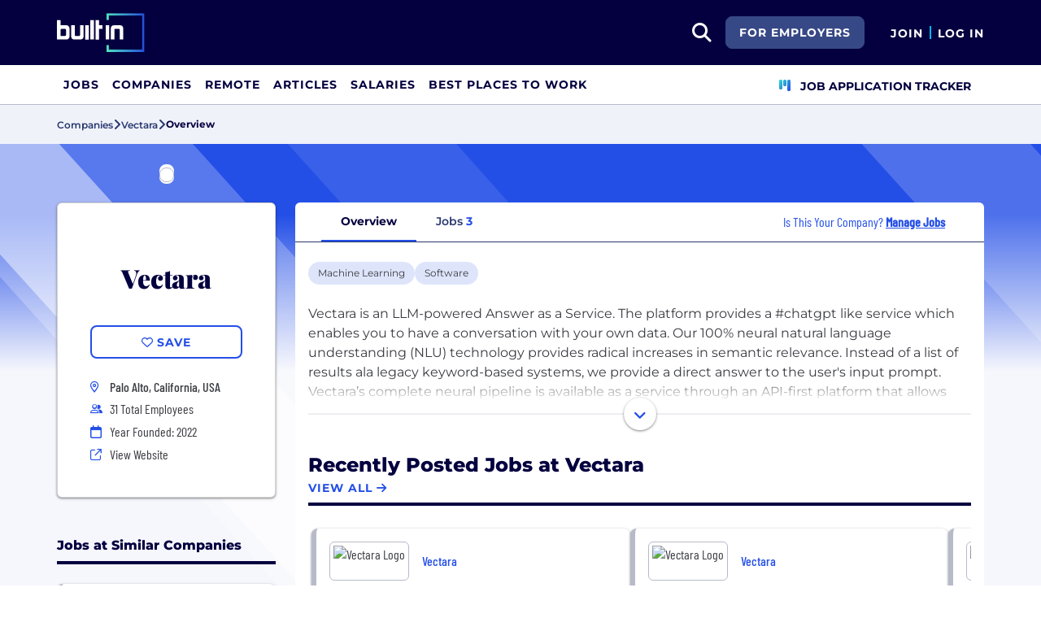

--- FILE ---
content_type: text/css
request_url: https://static.builtin.com/companies/css/main.bundle.6605f9b3e41628efab8e.css
body_size: 22072
content:
@font-face{font-display:swap;font-family:Montserrat;font-style:normal;font-weight:400;src:url(https://static.builtin.com/dist/fonts/montserrat-v25-latin-regular.eot);src:url(https://static.builtin.com/dist/fonts/montserrat-v25-latin-regular.eot?#iefix) format("embedded-opentype"),url(https://static.builtin.com/dist/fonts/montserrat-v25-latin-regular.woff2) format("woff2"),url(https://static.builtin.com/dist/fonts/montserrat-v25-latin-regular.woff) format("woff"),url(https://static.builtin.com/dist/fonts/montserrat-v25-latin-regular.ttf) format("truetype"),url(https://static.builtin.com/dist/fonts/montserrat-v25-latin-regular.svg#Montserrat) format("svg")}@font-face{font-display:swap;font-family:Montserrat;font-style:normal;font-weight:600;src:url(https://static.builtin.com/dist/fonts/montserrat-v25-latin-600.eot);src:url(https://static.builtin.com/dist/fonts/montserrat-v25-latin-600.eot?#iefix) format("embedded-opentype"),url(https://static.builtin.com/dist/fonts/montserrat-v25-latin-600.woff2) format("woff2"),url(https://static.builtin.com/dist/fonts/montserrat-v25-latin-600.woff) format("woff"),url(https://static.builtin.com/dist/fonts/montserrat-v25-latin-600.ttf) format("truetype"),url(https://static.builtin.com/dist/fonts/montserrat-v25-latin-600.svg#Montserrat) format("svg")}@font-face{font-display:swap;font-family:Montserrat;font-style:normal;font-weight:700;src:url(https://static.builtin.com/dist/fonts/montserrat-v25-latin-700.eot);src:url(https://static.builtin.com/dist/fonts/montserrat-v25-latin-700.eot?#iefix) format("embedded-opentype"),url(https://static.builtin.com/dist/fonts/montserrat-v25-latin-700.woff2) format("woff2"),url(https://static.builtin.com/dist/fonts/montserrat-v25-latin-700.woff) format("woff"),url(https://static.builtin.com/dist/fonts/montserrat-v25-latin-700.ttf) format("truetype"),url(https://static.builtin.com/dist/fonts/montserrat-v25-latin-700.svg#Montserrat) format("svg")}@font-face{font-display:swap;font-family:Montserrat;font-style:normal;font-weight:800;src:url(https://static.builtin.com/dist/fonts/montserrat-v25-latin-800.eot);src:url(https://static.builtin.com/dist/fonts/montserrat-v25-latin-800.eot?#iefix) format("embedded-opentype"),url(https://static.builtin.com/dist/fonts/montserrat-v25-latin-800.woff2) format("woff2"),url(https://static.builtin.com/dist/fonts/montserrat-v25-latin-800.woff) format("woff"),url(https://static.builtin.com/dist/fonts/montserrat-v25-latin-800.ttf) format("truetype"),url(https://static.builtin.com/dist/fonts/montserrat-v25-latin-800.svg#Montserrat) format("svg")}@font-face{font-display:swap;font-family:Barlow Condensed;font-style:normal;font-weight:400;src:url(https://static.builtin.com/dist/fonts/barlow-condensed-v12-latin-regular.eot);src:url(https://static.builtin.com/dist/fonts/barlow-condensed-v12-latin-regular.eot?#iefix) format("embedded-opentype"),url(https://static.builtin.com/dist/fonts/barlow-condensed-v12-latin-regular.woff2) format("woff2"),url(https://static.builtin.com/dist/fonts/barlow-condensed-v12-latin-regular.woff) format("woff"),url(https://static.builtin.com/dist/fonts/barlow-condensed-v12-latin-regular.ttf) format("truetype"),url(https://static.builtin.com/dist/fonts/barlow-condensed-v12-latin-regular.svg#BarlowCondensed) format("svg")}@font-face{font-display:swap;font-family:Barlow Condensed;font-style:normal;font-weight:500;src:url(https://static.builtin.com/dist/fonts/barlow-condensed-v12-latin-500.eot);src:url(https://static.builtin.com/dist/fonts/barlow-condensed-v12-latin-500.eot?#iefix) format("embedded-opentype"),url(https://static.builtin.com/dist/fonts/barlow-condensed-v12-latin-500.woff2) format("woff2"),url(https://static.builtin.com/dist/fonts/barlow-condensed-v12-latin-500.woff) format("woff"),url(https://static.builtin.com/dist/fonts/barlow-condensed-v12-latin-500.ttf) format("truetype"),url(https://static.builtin.com/dist/fonts/barlow-condensed-v12-latin-500.svg#BarlowCondensed) format("svg")}@font-face{font-display:swap;font-family:Playfair Display;font-style:normal;font-weight:900;src:url(https://static.builtin.com/dist/fonts/PlayfairDisplay-Black.eot);src:local("Playfair Display Black"),local("PlayfairDisplay-Black"),url(https://) format("embedded-opentype"),url(https://static.builtin.com/dist/fonts/PlayfairDisplay-Black.woff2) format("woff2"),url(https://static.builtin.com/dist/fonts/PlayfairDisplay-Black.woff) format("woff"),url(https://static.builtin.com/dist/fonts/PlayfairDisplay-Black.ttf) format("truetype"),url(https://static.builtin.com/dist/fonts/PlayfairDisplay-Black.svg#PlayfairDisplay-Black) format("svg")}/*!
 * Bootstrap  v5.2.3 (https://getbootstrap.com/)
 * Copyright 2011-2022 The Bootstrap Authors
 * Copyright 2011-2022 Twitter, Inc.
 * Licensed under MIT (https://github.com/twbs/bootstrap/blob/main/LICENSE)
 */.border-top{border-top:1px solid #dee2e6!important}.border-end{border-right:1px solid #dee2e6!important}.border-bottom{border-bottom:1px solid #dee2e6!important}.border-start{border-left:1px solid #dee2e6!important}.border{border:1px solid #dee2e6!important}@media(min-width:320px){.border-sm{border:1px solid #dee2e6!important}}@media(min-width:600px){.border-md-start{border-left:1px solid #dee2e6!important}.border-md{border:1px solid #dee2e6!important}}@media(min-width:896px){.border-lg-end{border-right:1px solid #dee2e6!important}}@media(min-width:1188px){.border-xl-start{border-left:1px solid #dee2e6!important}}:root{--bs-blue:#0d6efd;--bs-indigo:#6610f2;--bs-purple:#6f42c1;--bs-pink:#eb38a6;--bs-red:#dc3545;--bs-orange:#fd7e14;--bs-yellow:#ffc107;--bs-green:#198754;--bs-teal:#008696;--bs-cyan:#00b9fe;--bs-black:#000;--bs-white:#fff;--bs-gray:#6c757d;--bs-gray-dark:#343a40;--bs-transparent:transparent;--bs-medium-blue:#374886;--bs-mint:#4fe2c1;--bs-mint-highlight:#e5fff9;--bs-midnight-light:#28386f;--bs-midnight:#04003f;--bs-pretty-blue:#244fe7;--bs-pretty-blue-highlight:#dee5fb;--bs-ultraviolet:#6147d7;--bs-amethyst:#8700e2;--bs-daffodil:#ffed00;--bs-purple-monster:#4d1096;--bs-cerulean:#009ee0;--bs-fuchsia:#d800e3;--bs-lava:#e2001a;--bs-denim:#173183;--bs-glacier:#006ab2;--bs-shamrock:#009036;--bs-shamrock-highlight:#edfff4;--bs-pistachio:#97be0d;--bs-squash:#f2aa00;--bs-pumpkin:#f26c00;--bs-pale-lavender:#dbd4ff;--bs-denim-light:#c2cef4;--bs-gray-100:#f8f9fa;--bs-gray-200:#e9ecef;--bs-gray-300:#dee2e6;--bs-gray-400:#ced4da;--bs-gray-500:#adb5bd;--bs-gray-600:#6c757d;--bs-gray-700:#495057;--bs-gray-800:#343a40;--bs-gray-900:#212529;--bs-gray-01:#f0f2fa;--bs-gray-01-highlight:#ecfaff;--bs-gray-02:#b7bac9;--bs-gray-03:#717488;--bs-gray-04:#3a3b41;--bs-primary:#244fe7;--bs-secondary:#374886;--bs-success:#4fe2c1;--bs-info:#6147d7;--bs-warning:#ffc107;--bs-danger:#e2001a;--bs-light:#fff;--bs-dark:#04003f;--bs-app-primary:#04003f;--bs-app-secondary:#374886;--bs-app-primary-bg:#fff;--bs-app-secondary-bg:#f0f2fa;--bs-app-tertiary-bg:#fff;--bs-primary-rgb:36,79,231;--bs-secondary-rgb:55,72,134;--bs-success-rgb:79,226,193;--bs-info-rgb:97,71,215;--bs-warning-rgb:255,193,7;--bs-danger-rgb:226,0,26;--bs-light-rgb:255,255,255;--bs-dark-rgb:4,0,63;--bs-white-rgb:255,255,255;--bs-black-rgb:0,0,0;--bs-body-color-rgb:33,37,41;--bs-body-bg-rgb:255,255,255;--bs-font-sans-serif:system-ui,-apple-system,"Segoe UI",Roboto,"Helvetica Neue","Noto Sans","Liberation Sans",Arial,sans-serif,"Apple Color Emoji","Segoe UI Emoji","Segoe UI Symbol","Noto Color Emoji";--bs-font-monospace:SFMono-Regular,Menlo,Monaco,Consolas,"Liberation Mono","Courier New",monospace;--bs-gradient:linear-gradient(180deg,hsla(0,0%,100%,.15),hsla(0,0%,100%,0));--bs-body-font-family:var(--bs-font-sans-serif);--bs-body-font-size:1rem;--bs-body-font-weight:400;--bs-body-line-height:1.5;--bs-body-color:#212529;--bs-body-bg:#fff;--bs-border-width:1px;--bs-border-style:solid;--bs-border-color:#dee2e6;--bs-border-color-translucent:rgba(0,0,0,.175);--bs-border-radius:0.375rem;--bs-border-radius-sm:0.25rem;--bs-border-radius-lg:0.5rem;--bs-border-radius-xl:1rem;--bs-border-radius-2xl:2rem;--bs-border-radius-pill:50rem;--bs-link-color:#244fe7;--bs-link-hover-color:#1d3fb9;--bs-code-color:#eb38a6;--bs-highlight-bg:#fff3cd}@media(prefers-reduced-motion:no-preference){:root{scroll-behavior:smooth}}body{background-color:var(--bs-body-bg);color:var(--bs-body-color);font-family:var(--bs-body-font-family);font-size:var(--bs-body-font-size);font-weight:var(--bs-body-font-weight);line-height:var(--bs-body-line-height);margin:0;text-align:var(--bs-body-text-align);-webkit-text-size-adjust:100%;-webkit-tap-highlight-color:rgba(0,0,0,0)}hr{border:0;border-top:1px solid;color:inherit;margin:1rem 0;opacity:.25}.h1,.h2,.h3,.h4,h1,h2,h3,h4{color:initial;font-weight:500;line-height:1.2;margin-bottom:.5rem;margin-top:0}.h1,h1{font-size:calc(1.375rem + 1.5vw)}@media(min-width:1200px){.h1,h1{font-size:2.5rem}}.h2,h2{font-size:calc(1.325rem + .9vw)}@media(min-width:1200px){.h2,h2{font-size:2rem}}.h3,h3{font-size:calc(1.3rem + .6vw)}@media(min-width:1200px){.h3,h3{font-size:1.75rem}}.h4,h4{font-size:calc(1.275rem + .3vw)}@media(min-width:1200px){.h4,h4{font-size:1.5rem}}p{margin-top:0}address,p{margin-bottom:1rem}address{font-style:normal;line-height:inherit}ul{padding-left:2rem}dl,ul{margin-bottom:1rem;margin-top:0}ul ul{margin-bottom:0}dd{margin-bottom:.5rem;margin-left:0}b,strong{font-weight:bolder}.small,small{font-size:.875em}sub{bottom:-.25em;font-size:.75em;line-height:0;position:relative;vertical-align:baseline}a{color:var(--bs-link-color);text-decoration:underline}a:hover{color:var(--bs-link-hover-color)}a:not([href]):not([class]),a:not([href]):not([class]):hover{color:inherit;text-decoration:none}code{color:var(--bs-code-color);font-family:var(--bs-font-monospace);font-size:1em;font-size:.875em;word-wrap:break-word}a>code{color:inherit}img,svg{vertical-align:middle}label{display:inline-block}button{border-radius:0}button:focus:not(:focus-visible){outline:0}button,input,select{font-family:inherit;font-size:inherit;line-height:inherit;margin:0}button,select{text-transform:none}[role=button]{cursor:pointer}select{word-wrap:normal}select:disabled{opacity:1}[list]:not([type=date]):not([type=datetime-local]):not([type=month]):not([type=week]):not([type=time])::-webkit-calendar-picker-indicator{display:none!important}[type=button],[type=reset],[type=submit],button{-webkit-appearance:button}[type=button]:not(:disabled),[type=reset]:not(:disabled),[type=submit]:not(:disabled),button:not(:disabled){cursor:pointer}::-moz-focus-inner{border-style:none;padding:0}::-webkit-datetime-edit-day-field,::-webkit-datetime-edit-fields-wrapper,::-webkit-datetime-edit-hour-field,::-webkit-datetime-edit-minute,::-webkit-datetime-edit-month-field,::-webkit-datetime-edit-text,::-webkit-datetime-edit-year-field{padding:0}::-webkit-inner-spin-button{height:auto}[type=search]{-webkit-appearance:textfield;outline-offset:-2px}::-webkit-search-decoration{-webkit-appearance:none}::-webkit-color-swatch-wrapper{padding:0}::file-selector-button{-webkit-appearance:button;font:inherit}iframe{border:0}summary{cursor:pointer;display:list-item}[hidden]{display:none!important}.list-unstyled{list-style:none;padding-left:0}.img-fluid{height:auto;max-width:100%}.container,.container-fluid,.container-lg,.container-md{--bs-gutter-x:2rem;--bs-gutter-y:0;margin-left:auto;margin-right:auto;padding-left:calc(var(--bs-gutter-x)*.5);padding-right:calc(var(--bs-gutter-x)*.5);width:100%}@media(min-width:320px){.container{max-width:572px}}@media(min-width:600px){.container,.container-md{max-width:752px}}@media(min-width:896px){.container,.container-lg,.container-md{max-width:880px}}@media(min-width:1188px){.container,.container-lg,.container-md{max-width:1172px}}.row{--bs-gutter-x:2rem;--bs-gutter-y:0;display:flex;flex-wrap:wrap;margin-left:calc(var(--bs-gutter-x)*-.5);margin-right:calc(var(--bs-gutter-x)*-.5);margin-top:calc(var(--bs-gutter-y)*-1)}.row>*{flex-shrink:0;margin-top:var(--bs-gutter-y);max-width:100%;padding-left:calc(var(--bs-gutter-x)*.5);padding-right:calc(var(--bs-gutter-x)*.5);width:100%}.col-6{flex:0 0 auto;width:50%}.col-7{flex:0 0 auto;width:58.33333333%}.col-12{flex:0 0 auto;width:100%}.g-0,.gx-0{--bs-gutter-x:0}.g-0{--bs-gutter-y:0}.g-xs{--bs-gutter-x:0.25rem;--bs-gutter-y:0.25rem}.g-sm{--bs-gutter-x:0.5rem;--bs-gutter-y:0.5rem}.gy-md{--bs-gutter-y:1rem}.g-lg{--bs-gutter-x:1.5rem;--bs-gutter-y:1.5rem}@media(min-width:320px){.col-sm-2{flex:0 0 auto;width:16.66666667%}.col-sm-10{flex:0 0 auto;width:83.33333333%}.col-sm-12{flex:0 0 auto;width:100%}}@media(min-width:600px){.col-md{flex:1 0 0%}.col-md-1{flex:0 0 auto;width:8.33333333%}.col-md-4{flex:0 0 auto;width:33.33333333%}.col-md-5{flex:0 0 auto;width:41.66666667%}.col-md-6{flex:0 0 auto;width:50%}.col-md-7{flex:0 0 auto;width:58.33333333%}.col-md-8{flex:0 0 auto;width:66.66666667%}.col-md-11{flex:0 0 auto;width:91.66666667%}.col-md-12{flex:0 0 auto;width:100%}}@media(min-width:896px){.col-lg-1{flex:0 0 auto;width:8.33333333%}.col-lg-2{flex:0 0 auto;width:16.66666667%}.col-lg-3{flex:0 0 auto;width:25%}.col-lg-4{flex:0 0 auto;width:33.33333333%}.col-lg-5{flex:0 0 auto;width:41.66666667%}.col-lg-6{flex:0 0 auto;width:50%}.col-lg-7{flex:0 0 auto;width:58.33333333%}.col-lg-8{flex:0 0 auto;width:66.66666667%}.col-lg-9{flex:0 0 auto;width:75%}.col-lg-10{flex:0 0 auto;width:83.33333333%}.col-lg-12{flex:0 0 auto;width:100%}.g-lg-lg{--bs-gutter-x:1.5rem;--bs-gutter-y:1.5rem}}@media(min-width:1188px){.col-xl-3{flex:0 0 auto;width:25%}.col-xl-4{flex:0 0 auto;width:33.33333333%}.col-xl-5{flex:0 0 auto;width:41.66666667%}.col-xl-6{flex:0 0 auto;width:50%}.col-xl-7{flex:0 0 auto;width:58.33333333%}.col-xl-8{flex:0 0 auto;width:66.66666667%}}.form-control{appearance:none;background-clip:padding-box;background-color:#fff;border:1px solid #ced4da;border-radius:.375rem;color:#212529;display:block;font-size:1rem;font-weight:400;line-height:1.375;padding:.5rem 1rem;transition:border-color .15s ease-in-out,box-shadow .15s ease-in-out;width:100%}@media(prefers-reduced-motion:reduce){.form-control{transition:none}}.form-control[type=file]{overflow:hidden}.form-control[type=file]:not(:disabled):not([readonly]){cursor:pointer}.form-control:focus{background-color:#fff;border-color:#92a7f3;box-shadow:0 0 0 .25rem rgba(36,79,231,.25);color:#212529;outline:0}.form-control::-webkit-date-and-time-value{height:1.375em}.form-control::placeholder{color:#6c757d;opacity:1}.form-control:disabled{background-color:#e9ecef;opacity:1}.form-control::file-selector-button{background-color:#e9ecef;border:0 solid;border-color:inherit;border-inline-end-width:1px;border-radius:0;color:#212529;margin:-.5rem -1rem;margin-inline-end:1rem;padding:.5rem 1rem;pointer-events:none;transition:color .15s ease-in-out,background-color .15s ease-in-out,border-color .15s ease-in-out,box-shadow .15s ease-in-out}@media(prefers-reduced-motion:reduce){.form-control::file-selector-button{transition:none}}.form-control:hover:not(:disabled):not([readonly])::file-selector-button{background-color:#dde0e3}.form-select{display:block;padding:.5rem 3rem .5rem 1rem;width:100%;-moz-padding-start:calc(1rem - 3px);background-color:#fff;background-image:url("data:image/svg+xml;charset=utf-8,%3Csvg xmlns='http://www.w3.org/2000/svg' viewBox='0 0 16 16'%3E%3Cpath fill='none' stroke='%23343a40' stroke-linecap='round' stroke-linejoin='round' stroke-width='2' d='m2 5 6 6 6-6'/%3E%3C/svg%3E");background-position:right 1rem center;background-repeat:no-repeat;background-size:16px 12px;border:1px solid #ced4da;border-radius:.375rem;color:#212529;font-size:1rem;font-weight:400;line-height:1.375;transition:border-color .15s ease-in-out,box-shadow .15s ease-in-out}@media(prefers-reduced-motion:reduce){.form-select{transition:none}}.form-select{appearance:none}.form-select:focus{border-color:#92a7f3;box-shadow:0 0 0 .25rem rgba(36,79,231,.25);outline:0}.form-select[multiple],.form-select[size]:not([size="1"]){background-image:none;padding-right:1rem}.form-select:disabled{background-color:#e9ecef}.form-select:-moz-focusring{color:transparent;text-shadow:0 0 0 #212529}.form-check-input{appearance:none;background-color:#fff;background-position:50%;background-repeat:no-repeat;background-size:contain;border:1px solid rgba(0,0,0,.25);height:1em;margin-top:.25em;print-color-adjust:exact;vertical-align:top;width:1em}.form-check-input[type=checkbox]{border-radius:.25em}.form-check-input[type=radio]{border-radius:50%}.form-check-input:active{filter:brightness(90%)}.form-check-input:focus{border-color:#92a7f3;box-shadow:0 0 0 .25rem rgba(36,79,231,.25);outline:0}.form-check-input:checked{background-color:#244fe7;border-color:#244fe7}.form-check-input:checked[type=checkbox]{background-image:url("data:image/svg+xml;charset=utf-8,%3Csvg xmlns='http://www.w3.org/2000/svg' viewBox='0 0 20 20'%3E%3Cpath fill='none' stroke='%23fff' stroke-linecap='round' stroke-linejoin='round' stroke-width='3' d='m6 10 3 3 6-6'/%3E%3C/svg%3E")}.form-check-input:checked[type=radio]{background-image:url("data:image/svg+xml;charset=utf-8,%3Csvg xmlns='http://www.w3.org/2000/svg' viewBox='-4 -4 8 8'%3E%3Ccircle r='2' fill='%23fff'/%3E%3C/svg%3E")}.form-check-input[type=checkbox]:indeterminate{background-color:#244fe7;background-image:url("data:image/svg+xml;charset=utf-8,%3Csvg xmlns='http://www.w3.org/2000/svg' viewBox='0 0 20 20'%3E%3Cpath fill='none' stroke='%23fff' stroke-linecap='round' stroke-linejoin='round' stroke-width='3' d='M6 10h8'/%3E%3C/svg%3E");border-color:#244fe7}.form-check-input:disabled{filter:none;opacity:.5;pointer-events:none}.form-check-input:disabled~.form-check-label,.form-check-input[disabled]~.form-check-label{cursor:default;opacity:.5}.form-floating{position:relative}.form-floating>.form-control,.form-floating>.form-select{height:calc(3.25rem + 2px);line-height:1.25}.form-floating>label{border:1px solid transparent;height:100%;left:0;overflow:hidden;padding:1rem;pointer-events:none;position:absolute;text-align:start;text-overflow:ellipsis;top:0;transform-origin:0 0;transition:opacity .1s ease-in-out,transform .1s ease-in-out;white-space:nowrap;width:100%}@media(prefers-reduced-motion:reduce){.form-floating>label{transition:none}}.form-floating>.form-control{padding:1rem}.form-floating>.form-control::placeholder{color:transparent}.form-floating>.form-control:focus,.form-floating>.form-control:not(:placeholder-shown){padding-bottom:.625rem;padding-top:1.625rem}.form-floating>.form-control:-webkit-autofill{padding-bottom:.625rem;padding-top:1.625rem}.form-floating>.form-select{padding-bottom:.625rem;padding-top:1.625rem}.form-floating>.form-control:focus~label,.form-floating>.form-control:not(:placeholder-shown)~label,.form-floating>.form-select~label{opacity:.65;transform:scale(.75) translateY(-.5rem) translateX(.375rem)}.form-floating>.form-control:-webkit-autofill~label{opacity:.65;transform:scale(.75) translateY(-.5rem) translateX(.375rem)}.input-group{align-items:stretch;display:flex;flex-wrap:wrap;position:relative;width:100%}.input-group>.form-control,.input-group>.form-floating,.input-group>.form-select{flex:1 1 auto;min-width:0;position:relative;width:1%}.input-group>.form-control:focus,.input-group>.form-floating:focus-within,.input-group>.form-select:focus{z-index:5}.input-group .btn{position:relative;z-index:2}.input-group .btn:focus{z-index:5}.input-group-text{align-items:center;background-color:#e9ecef;border:1px solid #ced4da;border-radius:.375rem;color:#212529;display:flex;font-size:1rem;font-weight:400;line-height:1.375;padding:.5rem 1rem;text-align:center;white-space:nowrap}.input-group:not(.has-validation)>.dropdown-toggle:nth-last-child(n+3),.input-group:not(.has-validation)>.form-floating:not(:last-child)>.form-control,.input-group:not(.has-validation)>.form-floating:not(:last-child)>.form-select,.input-group:not(.has-validation)>:not(:last-child):not(.dropdown-toggle):not(.dropdown-menu):not(.form-floating){border-bottom-right-radius:0;border-top-right-radius:0}.input-group>:not(:first-child):not(.dropdown-menu):not(.valid-tooltip):not(.valid-feedback):not(.invalid-tooltip):not(.invalid-feedback){border-bottom-left-radius:0;border-top-left-radius:0;margin-left:-1px}.input-group>.form-floating:not(:first-child)>.form-control,.input-group>.form-floating:not(:first-child)>.form-select{border-bottom-left-radius:0;border-top-left-radius:0}.form-control.is-invalid{background-image:url("data:image/svg+xml;charset=utf-8,%3Csvg xmlns='http://www.w3.org/2000/svg' width='12' height='12' fill='none' stroke='%23e2001a' viewBox='0 0 12 12'%3E%3Ccircle cx='6' cy='6' r='4.5'/%3E%3Cpath stroke-linejoin='round' d='M5.8 3.6h.4L6 6.5z'/%3E%3Ccircle cx='6' cy='8.2' r='.6' fill='%23e2001a' stroke='none'/%3E%3C/svg%3E");background-position:right calc(.34375em + .25rem) center;background-repeat:no-repeat;background-size:calc(.6875em + .5rem) calc(.6875em + .5rem);border-color:#e2001a;padding-right:calc(1.375em + 1rem)}.form-control.is-invalid:focus{border-color:#e2001a;box-shadow:0 0 0 .25rem rgba(226,0,26,.25)}.form-select.is-invalid{border-color:#e2001a}.form-select.is-invalid:not([multiple]):not([size]),.form-select.is-invalid:not([multiple])[size="1"]{background-image:url("data:image/svg+xml;charset=utf-8,%3Csvg xmlns='http://www.w3.org/2000/svg' viewBox='0 0 16 16'%3E%3Cpath fill='none' stroke='%23343a40' stroke-linecap='round' stroke-linejoin='round' stroke-width='2' d='m2 5 6 6 6-6'/%3E%3C/svg%3E"),url("data:image/svg+xml;charset=utf-8,%3Csvg xmlns='http://www.w3.org/2000/svg' width='12' height='12' fill='none' stroke='%23e2001a' viewBox='0 0 12 12'%3E%3Ccircle cx='6' cy='6' r='4.5'/%3E%3Cpath stroke-linejoin='round' d='M5.8 3.6h.4L6 6.5z'/%3E%3Ccircle cx='6' cy='8.2' r='.6' fill='%23e2001a' stroke='none'/%3E%3C/svg%3E");background-position:right 1rem center,center right 3rem;background-size:16px 12px,calc(.6875em + .5rem) calc(.6875em + .5rem);padding-right:5.5rem}.form-select.is-invalid:focus{border-color:#e2001a;box-shadow:0 0 0 .25rem rgba(226,0,26,.25)}.form-check-input.is-invalid{border-color:#e2001a}.form-check-input.is-invalid:checked{background-color:#e2001a}.form-check-input.is-invalid:focus{box-shadow:0 0 0 .25rem rgba(226,0,26,.25)}.form-check-input.is-invalid~.form-check-label{color:#e2001a}.input-group>.form-control:not(:focus).is-invalid,.input-group>.form-floating:not(:focus-within).is-invalid,.input-group>.form-select:not(:focus).is-invalid{z-index:4}.btn{--bs-btn-padding-x:0.75rem;--bs-btn-padding-y:0.375rem;--bs-btn-font-family:Montserrat,sans-serif;--bs-btn-font-size:0.875rem;--bs-btn-font-weight:700;--bs-btn-line-height:1.5;--bs-btn-color:#212529;--bs-btn-bg:transparent;--bs-btn-border-width:1px;--bs-btn-border-color:transparent;--bs-btn-border-radius:0.375rem;--bs-btn-hover-border-color:transparent;--bs-btn-box-shadow:inset 0 1px 0 hsla(0,0%,100%,.15),0 1px 1px rgba(0,0,0,.075);--bs-btn-disabled-opacity:0.65;--bs-btn-focus-box-shadow:0 0 0 0.25rem rgba(var(--bs-btn-focus-shadow-rgb),.5);background-color:var(--bs-btn-bg);border:var(--bs-btn-border-width) solid var(--bs-btn-border-color);border-radius:var(--bs-btn-border-radius);color:var(--bs-btn-color);cursor:pointer;display:inline-block;font-family:var(--bs-btn-font-family);font-size:var(--bs-btn-font-size);font-weight:var(--bs-btn-font-weight);line-height:var(--bs-btn-line-height);padding:var(--bs-btn-padding-y) var(--bs-btn-padding-x);text-align:center;text-decoration:none;transition:color .15s ease-in-out,background-color .15s ease-in-out,border-color .15s ease-in-out,box-shadow .15s ease-in-out;user-select:none;vertical-align:middle}@media(prefers-reduced-motion:reduce){.btn{transition:none}}.btn:hover{background-color:var(--bs-btn-hover-bg);border-color:var(--bs-btn-hover-border-color);color:var(--bs-btn-hover-color)}.btn:focus-visible{background-color:var(--bs-btn-hover-bg);border-color:var(--bs-btn-hover-border-color);box-shadow:var(--bs-btn-focus-box-shadow);color:var(--bs-btn-hover-color);outline:0}.btn.active,.btn.show,.btn:first-child:active,:not(.btn-check)+.btn:active{background-color:var(--bs-btn-active-bg);border-color:var(--bs-btn-active-border-color);color:var(--bs-btn-active-color)}.btn.active:focus-visible,.btn.show:focus-visible,.btn:first-child:active:focus-visible,:not(.btn-check)+.btn:active:focus-visible{box-shadow:var(--bs-btn-focus-box-shadow)}.btn.disabled,.btn:disabled{background-color:var(--bs-btn-disabled-bg);border-color:var(--bs-btn-disabled-border-color);color:var(--bs-btn-disabled-color);opacity:var(--bs-btn-disabled-opacity);pointer-events:none}.btn-primary{--bs-btn-color:#fff;--bs-btn-bg:#244fe7;--bs-btn-border-color:#244fe7;--bs-btn-hover-color:#fff;--bs-btn-hover-bg:#1f43c4;--bs-btn-hover-border-color:#1d3fb9;--bs-btn-focus-shadow-rgb:69,105,235;--bs-btn-active-color:#fff;--bs-btn-active-bg:#1d3fb9;--bs-btn-active-border-color:#1b3bad;--bs-btn-active-shadow:inset 0 3px 5px rgba(0,0,0,.125);--bs-btn-disabled-color:#fff;--bs-btn-disabled-bg:#244fe7;--bs-btn-disabled-border-color:#244fe7}.btn-secondary{--bs-btn-color:#fff;--bs-btn-bg:#374886;--bs-btn-border-color:#374886;--bs-btn-hover-color:#fff;--bs-btn-hover-bg:#2f3d72;--bs-btn-hover-border-color:#2c3a6b;--bs-btn-focus-shadow-rgb:85,99,152;--bs-btn-active-color:#fff;--bs-btn-active-bg:#2c3a6b;--bs-btn-active-border-color:#293665;--bs-btn-active-shadow:inset 0 3px 5px rgba(0,0,0,.125);--bs-btn-disabled-color:#fff;--bs-btn-disabled-bg:#374886;--bs-btn-disabled-border-color:#374886}.btn-outline-primary{--bs-btn-color:#244fe7;--bs-btn-border-color:#244fe7;--bs-btn-hover-color:#244fe7;--bs-btn-hover-bg:rgba(36,79,231,.15);--bs-btn-hover-border-color:#244fe7;--bs-btn-focus-shadow-rgb:36,79,231;--bs-btn-active-color:#fff;--bs-btn-active-bg:rgba(36,79,231,.15);--bs-btn-active-border-color:#244fe7;--bs-btn-active-shadow:inset 0 3px 5px rgba(0,0,0,.125);--bs-btn-disabled-color:#244fe7;--bs-btn-disabled-bg:transparent;--bs-btn-disabled-border-color:#244fe7;--bs-gradient:none}.btn-outline-light{--bs-btn-color:#fff;--bs-btn-border-color:#fff;--bs-btn-hover-color:#fff;--bs-btn-hover-bg:hsla(0,0%,100%,.15);--bs-btn-hover-border-color:#fff;--bs-btn-focus-shadow-rgb:255,255,255;--bs-btn-active-color:#000;--bs-btn-active-bg:hsla(0,0%,100%,.15);--bs-btn-active-border-color:#fff;--bs-btn-active-shadow:inset 0 3px 5px rgba(0,0,0,.125);--bs-btn-disabled-color:#fff;--bs-btn-disabled-bg:transparent;--bs-btn-disabled-border-color:#fff;--bs-gradient:none}.btn-outline-app-primary,.btn-outline-dark{--bs-btn-color:#04003f;--bs-btn-border-color:#04003f;--bs-btn-hover-color:#04003f;--bs-btn-hover-bg:rgba(4,0,63,.15);--bs-btn-hover-border-color:#04003f;--bs-btn-focus-shadow-rgb:4,0,63;--bs-btn-active-color:#fff;--bs-btn-active-bg:rgba(4,0,63,.15);--bs-btn-active-border-color:#04003f;--bs-btn-active-shadow:inset 0 3px 5px rgba(0,0,0,.125);--bs-btn-disabled-color:#04003f;--bs-btn-disabled-bg:transparent;--bs-btn-disabled-border-color:#04003f;--bs-gradient:none}.btn-link{--bs-btn-font-weight:400;--bs-btn-color:var(--bs-link-color);--bs-btn-bg:transparent;--bs-btn-border-color:transparent;--bs-btn-hover-color:var(--bs-link-hover-color);--bs-btn-hover-border-color:transparent;--bs-btn-active-color:var(--bs-link-hover-color);--bs-btn-active-border-color:transparent;--bs-btn-disabled-color:#6c757d;--bs-btn-disabled-border-color:transparent;--bs-btn-box-shadow:none;--bs-btn-focus-shadow-rgb:69,105,235;text-decoration:underline}.btn-link:focus-visible{color:var(--bs-btn-color)}.btn-link:hover{color:var(--bs-btn-hover-color)}.btn-lg{--bs-btn-padding-y:0.6875rem;--bs-btn-padding-x:1rem;--bs-btn-font-size:1.125rem;--bs-btn-border-radius:0.5rem}.btn-sm{--bs-btn-padding-y:0.375rem;--bs-btn-padding-x:0.5rem;--bs-btn-font-size:0.875rem;--bs-btn-border-radius:0.25rem}.fade{transition:opacity .15s linear}@media(prefers-reduced-motion:reduce){.fade{transition:none}}.fade:not(.show){opacity:0}.collapse:not(.show){display:none}.collapsing{height:0;overflow:hidden;transition:height .35s ease}@media(prefers-reduced-motion:reduce){.collapsing{transition:none}}.dropdown{position:relative}.dropdown-toggle{white-space:nowrap}.dropdown-toggle:after{border-bottom:0;border-left:.3em solid transparent;border-right:.3em solid transparent;border-top:.3em solid;content:"";display:inline-block;margin-left:.255em;vertical-align:.255em}.dropdown-toggle:empty:after{margin-left:0}.dropdown-menu{--bs-dropdown-zindex:1000;--bs-dropdown-min-width:10rem;--bs-dropdown-padding-x:0;--bs-dropdown-padding-y:0.5rem;--bs-dropdown-spacer:0.125rem;--bs-dropdown-font-size:1rem;--bs-dropdown-color:#212529;--bs-dropdown-bg:#fff;--bs-dropdown-border-color:var(--bs-border-color-translucent);--bs-dropdown-border-radius:0.375rem;--bs-dropdown-border-width:1px;--bs-dropdown-inner-border-radius:calc(0.375rem - 1px);--bs-dropdown-divider-bg:var(--bs-border-color-translucent);--bs-dropdown-divider-margin-y:0.5rem;--bs-dropdown-box-shadow:0 0.5rem 1rem rgba(0,0,0,.15);--bs-dropdown-link-color:#212529;--bs-dropdown-link-hover-color:#1e2125;--bs-dropdown-link-hover-bg:#e9ecef;--bs-dropdown-link-active-color:#fff;--bs-dropdown-link-active-bg:#244fe7;--bs-dropdown-link-disabled-color:#adb5bd;--bs-dropdown-item-padding-x:1rem;--bs-dropdown-item-padding-y:0.25rem;--bs-dropdown-header-color:#6c757d;--bs-dropdown-header-padding-x:1rem;--bs-dropdown-header-padding-y:0.5rem;background-clip:padding-box;background-color:var(--bs-dropdown-bg);border:var(--bs-dropdown-border-width) solid var(--bs-dropdown-border-color);border-radius:var(--bs-dropdown-border-radius);color:var(--bs-dropdown-color);display:none;font-size:var(--bs-dropdown-font-size);list-style:none;margin:0;min-width:var(--bs-dropdown-min-width);padding:var(--bs-dropdown-padding-y) var(--bs-dropdown-padding-x);position:absolute;text-align:left;z-index:var(--bs-dropdown-zindex)}.dropdown-menu-end{--bs-position:end}.dropdown-divider{border-top:1px solid var(--bs-dropdown-divider-bg);height:0;margin:var(--bs-dropdown-divider-margin-y) 0;opacity:1;overflow:hidden}.dropdown-item{background-color:transparent;border:0;clear:both;color:var(--bs-dropdown-link-color);display:block;font-weight:400;padding:var(--bs-dropdown-item-padding-y) var(--bs-dropdown-item-padding-x);text-align:inherit;text-decoration:none;white-space:nowrap;width:100%}.dropdown-item:focus,.dropdown-item:hover{background-color:var(--bs-dropdown-link-hover-bg);color:var(--bs-dropdown-link-hover-color)}.dropdown-item.active,.dropdown-item:active{background-color:var(--bs-dropdown-link-active-bg);color:var(--bs-dropdown-link-active-color);text-decoration:none}.dropdown-item.disabled,.dropdown-item:disabled{background-color:transparent;color:var(--bs-dropdown-link-disabled-color);pointer-events:none}.dropdown-menu.show{display:block}.dropdown-header{color:var(--bs-dropdown-header-color);display:block;font-size:.875rem;margin-bottom:0;padding:var(--bs-dropdown-header-padding-y) var(--bs-dropdown-header-padding-x);white-space:nowrap}.nav{--bs-nav-link-padding-x:1rem;--bs-nav-link-padding-y:0.5rem;--bs-nav-link-font-size:1rem;--bs-nav-link-font-weight:normal;--bs-nav-link-color:var(--bs-link-color);--bs-nav-link-hover-color:var(--bs-link-hover-color);--bs-nav-link-disabled-color:#6c757d;display:flex;flex-wrap:wrap;list-style:none;margin-bottom:0;padding-left:0}.nav-link{color:var(--bs-nav-link-color);display:block;font-size:var(--bs-nav-link-font-size);font-weight:var(--bs-nav-link-font-weight);padding:var(--bs-nav-link-padding-y) var(--bs-nav-link-padding-x);text-decoration:none;transition:color .15s ease-in-out,background-color .15s ease-in-out,border-color .15s ease-in-out}@media(prefers-reduced-motion:reduce){.nav-link{transition:none}}.nav-link:focus,.nav-link:hover{color:var(--bs-nav-link-hover-color)}.nav-link.disabled{color:var(--bs-nav-link-disabled-color);cursor:default;pointer-events:none}.nav-tabs{--bs-nav-tabs-border-width:1px;--bs-nav-tabs-border-color:#dee2e6;--bs-nav-tabs-border-radius:0.375rem;--bs-nav-tabs-link-hover-border-color:#e9ecef #e9ecef #dee2e6;--bs-nav-tabs-link-active-color:#495057;--bs-nav-tabs-link-active-bg:#fff;--bs-nav-tabs-link-active-border-color:#dee2e6 #dee2e6 #fff;border-bottom:var(--bs-nav-tabs-border-width) solid var(--bs-nav-tabs-border-color)}.nav-tabs .nav-link{background:none;border:var(--bs-nav-tabs-border-width) solid transparent;border-top-left-radius:var(--bs-nav-tabs-border-radius);border-top-right-radius:var(--bs-nav-tabs-border-radius);margin-bottom:calc(var(--bs-nav-tabs-border-width)*-1)}.nav-tabs .nav-link:focus,.nav-tabs .nav-link:hover{border-color:var(--bs-nav-tabs-link-hover-border-color);isolation:isolate}.nav-tabs .nav-link.disabled,.nav-tabs .nav-link:disabled{background-color:transparent;border-color:transparent;color:var(--bs-nav-link-disabled-color)}.nav-tabs .nav-item.show .nav-link,.nav-tabs .nav-link.active{background-color:var(--bs-nav-tabs-link-active-bg);border-color:var(--bs-nav-tabs-link-active-border-color);color:var(--bs-nav-tabs-link-active-color)}.nav-tabs .dropdown-menu{border-top-left-radius:0;border-top-right-radius:0;margin-top:calc(var(--bs-nav-tabs-border-width)*-1)}.tab-content>.tab-pane{display:none}.tab-content>.active{display:block}.navbar{--bs-navbar-padding-x:0;--bs-navbar-padding-y:0.5rem;--bs-navbar-color:rgba(0,0,0,.55);--bs-navbar-hover-color:rgba(0,0,0,.7);--bs-navbar-disabled-color:rgba(0,0,0,.3);--bs-navbar-active-color:rgba(0,0,0,.9);--bs-navbar-brand-padding-y:0.40625rem;--bs-navbar-brand-margin-end:1rem;--bs-navbar-brand-font-size:1.125rem;--bs-navbar-brand-color:rgba(0,0,0,.9);--bs-navbar-brand-hover-color:rgba(0,0,0,.9);--bs-navbar-nav-link-padding-x:0.5rem;--bs-navbar-toggler-padding-y:0.25rem;--bs-navbar-toggler-padding-x:0.75rem;--bs-navbar-toggler-font-size:1.125rem;--bs-navbar-toggler-icon-bg:url("data:image/svg+xml;charset=utf-8,%3Csvg xmlns='http://www.w3.org/2000/svg' viewBox='0 0 30 30'%3E%3Cpath stroke='rgba(0, 0, 0, 0.55)' stroke-linecap='round' stroke-miterlimit='10' stroke-width='2' d='M4 7h22M4 15h22M4 23h22'/%3E%3C/svg%3E");--bs-navbar-toggler-border-color:rgba(0,0,0,.1);--bs-navbar-toggler-border-radius:0.375rem;--bs-navbar-toggler-focus-width:0.25rem;--bs-navbar-toggler-transition:box-shadow 0.15s ease-in-out;align-items:center;display:flex;flex-wrap:wrap;justify-content:space-between;padding:var(--bs-navbar-padding-y) var(--bs-navbar-padding-x);position:relative}.navbar>.container,.navbar>.container-fluid,.navbar>.container-lg,.navbar>.container-md{align-items:center;display:flex;flex-wrap:inherit;justify-content:space-between}.navbar-nav{--bs-nav-link-padding-x:0;--bs-nav-link-padding-y:0.5rem;--bs-nav-link-font-size:1rem;--bs-nav-link-font-weight:normal;--bs-nav-link-color:var(--bs-navbar-color);--bs-nav-link-hover-color:var(--bs-navbar-hover-color);--bs-nav-link-disabled-color:var(--bs-navbar-disabled-color);display:flex;flex-direction:column;list-style:none;margin-bottom:0;padding-left:0}.navbar-nav .nav-link.active,.navbar-nav .show>.nav-link{color:var(--bs-navbar-active-color)}.navbar-nav .dropdown-menu{position:static}.navbar-collapse{align-items:center;flex-basis:100%;flex-grow:1}@media(min-width:896px){.navbar-expand-lg{flex-wrap:nowrap;justify-content:flex-start}.navbar-expand-lg .navbar-nav{flex-direction:row}.navbar-expand-lg .navbar-nav .dropdown-menu{position:absolute}.navbar-expand-lg .navbar-nav .nav-link{padding-left:var(--bs-navbar-nav-link-padding-x);padding-right:var(--bs-navbar-nav-link-padding-x)}.navbar-expand-lg .navbar-collapse{display:flex!important;flex-basis:auto}.navbar-expand-lg .offcanvas{background-color:transparent!important;border:0!important;flex-grow:1;height:auto!important;position:static;transform:none!important;transition:none;visibility:visible!important;width:auto!important;z-index:auto}.navbar-expand-lg .offcanvas .offcanvas-header{display:none}.navbar-expand-lg .offcanvas .offcanvas-body{display:flex;flex-grow:0;overflow-y:visible;padding:0}}.card{--bs-card-spacer-y:1rem;--bs-card-spacer-x:1rem;--bs-card-title-spacer-y:0.5rem;--bs-card-border-width:1px;--bs-card-border-color:var(--bs-border-color-translucent);--bs-card-border-radius:0.375rem;--bs-card-box-shadow:none;--bs-card-inner-border-radius:calc(0.375rem - 1px);--bs-card-cap-padding-y:0.5rem;--bs-card-cap-padding-x:1rem;--bs-card-cap-bg:rgba(0,0,0,.03);--bs-card-cap-color:initial;--bs-card-height:auto;--bs-card-color:initial;--bs-card-bg:#fff;--bs-card-img-overlay-padding:1rem;--bs-card-group-margin:1rem;display:flex;flex-direction:column;height:var(--bs-card-height);min-width:0;position:relative;word-wrap:break-word;background-clip:border-box;background-color:var(--bs-card-bg);border:var(--bs-card-border-width) solid var(--bs-card-border-color);border-radius:var(--bs-card-border-radius)}.card>hr{margin-left:0;margin-right:0}.card>.list-group{border-bottom:inherit;border-top:inherit}.card>.list-group:first-child{border-top-left-radius:var(--bs-card-inner-border-radius);border-top-right-radius:var(--bs-card-inner-border-radius);border-top-width:0}.card>.list-group:last-child{border-bottom-left-radius:var(--bs-card-inner-border-radius);border-bottom-right-radius:var(--bs-card-inner-border-radius);border-bottom-width:0}.card>.list-group+.card-footer{border-top:0}.card-body{color:var(--bs-card-color);flex:1 1 auto;padding:var(--bs-card-spacer-y) var(--bs-card-spacer-x)}.card-footer{background-color:var(--bs-card-cap-bg);border-top:var(--bs-card-border-width) solid var(--bs-card-border-color);color:var(--bs-card-cap-color);padding:var(--bs-card-cap-padding-y) var(--bs-card-cap-padding-x)}.card-footer:last-child{border-radius:0 0 var(--bs-card-inner-border-radius) var(--bs-card-inner-border-radius)}.accordion{--bs-accordion-color:#212529;--bs-accordion-bg:#fff;--bs-accordion-transition:color 0.15s ease-in-out,background-color 0.15s ease-in-out,border-color 0.15s ease-in-out,box-shadow 0.15s ease-in-out,border-radius 0.15s ease;--bs-accordion-border-color:var(--bs-border-color);--bs-accordion-border-width:1px;--bs-accordion-border-radius:0.375rem;--bs-accordion-inner-border-radius:calc(0.375rem - 1px);--bs-accordion-btn-padding-x:1.25rem;--bs-accordion-btn-padding-y:1rem;--bs-accordion-btn-color:#212529;--bs-accordion-btn-bg:var(--bs-accordion-bg);--bs-accordion-btn-icon:url("data:image/svg+xml;charset=utf-8,%3Csvg xmlns='http://www.w3.org/2000/svg' fill='%23212529' viewBox='0 0 16 16'%3E%3Cpath fill-rule='evenodd' d='M1.646 4.646a.5.5 0 0 1 .708 0L8 10.293l5.646-5.647a.5.5 0 0 1 .708.708l-6 6a.5.5 0 0 1-.708 0l-6-6a.5.5 0 0 1 0-.708'/%3E%3C/svg%3E");--bs-accordion-btn-icon-width:1.25rem;--bs-accordion-btn-icon-transform:rotate(-180deg);--bs-accordion-btn-icon-transition:transform 0.2s ease-in-out;--bs-accordion-btn-active-icon:url("data:image/svg+xml;charset=utf-8,%3Csvg xmlns='http://www.w3.org/2000/svg' fill='%232047cf' viewBox='0 0 16 16'%3E%3Cpath fill-rule='evenodd' d='M1.646 4.646a.5.5 0 0 1 .708 0L8 10.293l5.646-5.647a.5.5 0 0 1 .708.708l-6 6a.5.5 0 0 1-.708 0l-6-6a.5.5 0 0 1 0-.708'/%3E%3C/svg%3E");--bs-accordion-btn-focus-border-color:#92a7f3;--bs-accordion-btn-focus-box-shadow:0 0 0 0.25rem rgba(36,79,231,.25);--bs-accordion-body-padding-x:1.25rem;--bs-accordion-body-padding-y:1rem;--bs-accordion-active-color:#2047d0;--bs-accordion-active-bg:#e9edfd}.accordion-button{align-items:center;background-color:var(--bs-accordion-btn-bg);border:0;border-radius:0;color:var(--bs-accordion-btn-color);display:flex;font-size:1rem;overflow-anchor:none;padding:var(--bs-accordion-btn-padding-y) var(--bs-accordion-btn-padding-x);position:relative;text-align:left;transition:var(--bs-accordion-transition);width:100%}@media(prefers-reduced-motion:reduce){.accordion-button{transition:none}}.accordion-button:not(.collapsed){background-color:var(--bs-accordion-active-bg);box-shadow:inset 0 calc(var(--bs-accordion-border-width)*-1) 0 var(--bs-accordion-border-color);color:var(--bs-accordion-active-color)}.accordion-button:not(.collapsed):after{background-image:var(--bs-accordion-btn-active-icon);transform:var(--bs-accordion-btn-icon-transform)}.accordion-button:after{background-image:var(--bs-accordion-btn-icon);background-repeat:no-repeat;background-size:var(--bs-accordion-btn-icon-width);content:"";flex-shrink:0;height:var(--bs-accordion-btn-icon-width);margin-left:auto;transition:var(--bs-accordion-btn-icon-transition);width:var(--bs-accordion-btn-icon-width)}@media(prefers-reduced-motion:reduce){.accordion-button:after{transition:none}}.accordion-button:hover{z-index:2}.accordion-button:focus{border-color:var(--bs-accordion-btn-focus-border-color);box-shadow:var(--bs-accordion-btn-focus-box-shadow);outline:0;z-index:3}.accordion-header{margin-bottom:0}.accordion-item{background-color:var(--bs-accordion-bg);border:var(--bs-accordion-border-width) solid var(--bs-accordion-border-color);color:var(--bs-accordion-color)}.accordion-item:first-of-type{border-top-left-radius:var(--bs-accordion-border-radius);border-top-right-radius:var(--bs-accordion-border-radius)}.accordion-item:first-of-type .accordion-button{border-top-left-radius:var(--bs-accordion-inner-border-radius);border-top-right-radius:var(--bs-accordion-inner-border-radius)}.accordion-item:not(:first-of-type){border-top:0}.accordion-item:last-of-type{border-bottom-left-radius:var(--bs-accordion-border-radius);border-bottom-right-radius:var(--bs-accordion-border-radius)}.accordion-item:last-of-type .accordion-button.collapsed{border-bottom-left-radius:var(--bs-accordion-inner-border-radius);border-bottom-right-radius:var(--bs-accordion-inner-border-radius)}.accordion-item:last-of-type .accordion-collapse{border-bottom-left-radius:var(--bs-accordion-border-radius);border-bottom-right-radius:var(--bs-accordion-border-radius)}.accordion-body{padding:var(--bs-accordion-body-padding-y) var(--bs-accordion-body-padding-x)}.pagination{--bs-pagination-padding-x:0.75rem;--bs-pagination-padding-y:0.375rem;--bs-pagination-font-size:1rem;--bs-pagination-color:var(--bs-link-color);--bs-pagination-bg:#fff;--bs-pagination-border-width:1px;--bs-pagination-border-color:#dee2e6;--bs-pagination-border-radius:0.375rem;--bs-pagination-hover-color:var(--bs-link-hover-color);--bs-pagination-hover-bg:#e9ecef;--bs-pagination-hover-border-color:#dee2e6;--bs-pagination-focus-color:var(--bs-link-hover-color);--bs-pagination-focus-bg:#e9ecef;--bs-pagination-focus-box-shadow:0 0 0 0.25rem rgba(36,79,231,.25);--bs-pagination-active-color:#fff;--bs-pagination-active-bg:#244fe7;--bs-pagination-active-border-color:#244fe7;--bs-pagination-disabled-color:#6c757d;--bs-pagination-disabled-bg:#fff;--bs-pagination-disabled-border-color:#dee2e6;display:flex;list-style:none;padding-left:0}.page-link{background-color:var(--bs-pagination-bg);border:var(--bs-pagination-border-width) solid var(--bs-pagination-border-color);color:var(--bs-pagination-color);display:block;font-size:var(--bs-pagination-font-size);padding:var(--bs-pagination-padding-y) var(--bs-pagination-padding-x);position:relative;text-decoration:none;transition:color .15s ease-in-out,background-color .15s ease-in-out,border-color .15s ease-in-out,box-shadow .15s ease-in-out}@media(prefers-reduced-motion:reduce){.page-link{transition:none}}.page-link:hover{background-color:var(--bs-pagination-hover-bg);border-color:var(--bs-pagination-hover-border-color);color:var(--bs-pagination-hover-color);z-index:2}.page-link:focus{background-color:var(--bs-pagination-focus-bg);box-shadow:var(--bs-pagination-focus-box-shadow);color:var(--bs-pagination-focus-color);outline:0;z-index:3}.active>.page-link,.page-link.active{background-color:var(--bs-pagination-active-bg);border-color:var(--bs-pagination-active-border-color);color:var(--bs-pagination-active-color);z-index:3}.disabled>.page-link,.page-link.disabled{background-color:var(--bs-pagination-disabled-bg);border-color:var(--bs-pagination-disabled-border-color);color:var(--bs-pagination-disabled-color);pointer-events:none}.page-item:not(:first-child) .page-link{margin-left:-1px}.page-item:first-child .page-link{border-bottom-left-radius:var(--bs-pagination-border-radius);border-top-left-radius:var(--bs-pagination-border-radius)}.page-item:last-child .page-link{border-bottom-right-radius:var(--bs-pagination-border-radius);border-top-right-radius:var(--bs-pagination-border-radius)}.badge{--bs-badge-padding-x:0.65em;--bs-badge-padding-y:0.35em;--bs-badge-font-size:0.75em;--bs-badge-font-weight:700;--bs-badge-color:#fff;--bs-badge-border-radius:0.375rem;border-radius:var(--bs-badge-border-radius);color:var(--bs-badge-color);display:inline-block;font-size:var(--bs-badge-font-size);font-weight:var(--bs-badge-font-weight);line-height:1;padding:var(--bs-badge-padding-y) var(--bs-badge-padding-x);text-align:center;vertical-align:baseline;white-space:nowrap}.badge:empty{display:none}.btn .badge{position:relative;top:-1px}.alert{--bs-alert-bg:transparent;--bs-alert-padding-x:1rem;--bs-alert-padding-y:1rem;--bs-alert-margin-bottom:1rem;--bs-alert-color:inherit;--bs-alert-border-color:transparent;--bs-alert-border:1px solid var(--bs-alert-border-color);--bs-alert-border-radius:0.375rem;background-color:var(--bs-alert-bg);border:var(--bs-alert-border);border-radius:var(--bs-alert-border-radius);color:var(--bs-alert-color);margin-bottom:var(--bs-alert-margin-bottom);padding:var(--bs-alert-padding-y) var(--bs-alert-padding-x);position:relative}@keyframes progress-bar-stripes{0%{background-position-x:1rem}}.list-group{--bs-list-group-color:#212529;--bs-list-group-bg:#fff;--bs-list-group-border-color:rgba(0,0,0,.125);--bs-list-group-border-width:1px;--bs-list-group-border-radius:0.375rem;--bs-list-group-item-padding-x:1rem;--bs-list-group-item-padding-y:0.5rem;--bs-list-group-action-color:#495057;--bs-list-group-action-hover-color:#495057;--bs-list-group-action-hover-bg:#f8f9fa;--bs-list-group-action-active-color:#212529;--bs-list-group-action-active-bg:#e9ecef;--bs-list-group-disabled-color:#6c757d;--bs-list-group-disabled-bg:#fff;--bs-list-group-active-color:#fff;--bs-list-group-active-bg:#244fe7;--bs-list-group-active-border-color:#244fe7;border-radius:var(--bs-list-group-border-radius);display:flex;flex-direction:column;margin-bottom:0;padding-left:0}.list-group-item-action{color:var(--bs-list-group-action-color);text-align:inherit;width:100%}.list-group-item-action:focus,.list-group-item-action:hover{background-color:var(--bs-list-group-action-hover-bg);color:var(--bs-list-group-action-hover-color);text-decoration:none;z-index:1}.list-group-item-action:active{background-color:var(--bs-list-group-action-active-bg);color:var(--bs-list-group-action-active-color)}.list-group-item{background-color:var(--bs-list-group-bg);border:var(--bs-list-group-border-width) solid var(--bs-list-group-border-color);color:var(--bs-list-group-color);display:block;padding:var(--bs-list-group-item-padding-y) var(--bs-list-group-item-padding-x);position:relative;text-decoration:none}.list-group-item:first-child{border-top-left-radius:inherit;border-top-right-radius:inherit}.list-group-item:last-child{border-bottom-left-radius:inherit;border-bottom-right-radius:inherit}.list-group-item.disabled,.list-group-item:disabled{background-color:var(--bs-list-group-disabled-bg);color:var(--bs-list-group-disabled-color);pointer-events:none}.list-group-item.active{background-color:var(--bs-list-group-active-bg);border-color:var(--bs-list-group-active-border-color);color:var(--bs-list-group-active-color);z-index:2}.list-group-item+.list-group-item{border-top-width:0}.list-group-item+.list-group-item.active{border-top-width:var(--bs-list-group-border-width);margin-top:calc(var(--bs-list-group-border-width)*-1)}.btn-close{background:transparent url("data:image/svg+xml;charset=utf-8,%3Csvg xmlns='http://www.w3.org/2000/svg' viewBox='0 0 16 16'%3E%3Cpath d='M.293.293a1 1 0 0 1 1.414 0L8 6.586 14.293.293a1 1 0 1 1 1.414 1.414L9.414 8l6.293 6.293a1 1 0 0 1-1.414 1.414L8 9.414l-6.293 6.293a1 1 0 0 1-1.414-1.414L6.586 8 .293 1.707a1 1 0 0 1 0-1.414'/%3E%3C/svg%3E") 50%/1em auto no-repeat;border:0;border-radius:.375rem;box-sizing:content-box;color:#000;height:1em;opacity:.5;padding:.25em;width:1em}.btn-close:hover{color:#000;opacity:.75;text-decoration:none}.btn-close:focus{box-shadow:0 0 0 .25rem rgba(36,79,231,.25);opacity:1;outline:0}.btn-close.disabled,.btn-close:disabled{opacity:.25;pointer-events:none;user-select:none}.btn-close-white{filter:invert(1) grayscale(100%) brightness(200%)}.toast{--bs-toast-zindex:1090;--bs-toast-padding-x:0.75rem;--bs-toast-padding-y:0.5rem;--bs-toast-spacing:2rem;--bs-toast-max-width:350px;--bs-toast-font-size:0.875rem;--bs-toast-color:initial;--bs-toast-bg:hsla(0,0%,100%,.85);--bs-toast-border-width:1px;--bs-toast-border-color:var(--bs-border-color-translucent);--bs-toast-border-radius:0.375rem;--bs-toast-box-shadow:0 0.5rem 1rem rgba(0,0,0,.15);--bs-toast-header-color:#6c757d;--bs-toast-header-bg:hsla(0,0%,100%,.85);--bs-toast-header-border-color:rgba(0,0,0,.05);background-clip:padding-box;background-color:var(--bs-toast-bg);border:var(--bs-toast-border-width) solid var(--bs-toast-border-color);border-radius:var(--bs-toast-border-radius);box-shadow:var(--bs-toast-box-shadow);color:var(--bs-toast-color);font-size:var(--bs-toast-font-size);max-width:100%;pointer-events:auto;width:var(--bs-toast-max-width)}.toast.showing{opacity:0}.toast:not(.show){display:none}.toast-body{padding:var(--bs-toast-padding-x);word-wrap:break-word}.modal{--bs-modal-zindex:1055;--bs-modal-width:500px;--bs-modal-padding:1rem;--bs-modal-margin:0.5rem;--bs-modal-color:initial;--bs-modal-bg:#fff;--bs-modal-border-color:var(--bs-border-color-translucent);--bs-modal-border-width:1px;--bs-modal-border-radius:0.5rem;--bs-modal-box-shadow:0 0.125rem 0.25rem rgba(0,0,0,.075);--bs-modal-inner-border-radius:calc(0.5rem - 1px);--bs-modal-header-padding-x:1rem;--bs-modal-header-padding-y:1rem;--bs-modal-header-padding:1rem 1rem;--bs-modal-header-border-color:var(--bs-border-color);--bs-modal-header-border-width:1px;--bs-modal-title-line-height:1.5;--bs-modal-footer-gap:0.5rem;--bs-modal-footer-bg:initial;--bs-modal-footer-border-color:var(--bs-border-color);--bs-modal-footer-border-width:1px;display:none;height:100%;left:0;outline:0;overflow-x:hidden;overflow-y:auto;position:fixed;top:0;width:100%;z-index:var(--bs-modal-zindex)}.modal-dialog{margin:var(--bs-modal-margin);pointer-events:none;position:relative;width:auto}.modal.fade .modal-dialog{transition:transform .3s ease-out}@media(prefers-reduced-motion:reduce){.modal.fade .modal-dialog{transition:none}}.modal.fade .modal-dialog{transform:translateY(-50px)}.modal.show .modal-dialog{transform:none}.modal-dialog-scrollable{height:calc(100% - var(--bs-modal-margin)*2)}.modal-dialog-scrollable .modal-content{max-height:100%;overflow:hidden}.modal-dialog-scrollable .modal-body{overflow-y:auto}.modal-content{background-clip:padding-box;background-color:var(--bs-modal-bg);border:var(--bs-modal-border-width) solid var(--bs-modal-border-color);border-radius:var(--bs-modal-border-radius);color:var(--bs-modal-color);display:flex;flex-direction:column;outline:0;pointer-events:auto;position:relative;width:100%}.modal-backdrop{--bs-backdrop-zindex:1050;--bs-backdrop-bg:#000;--bs-backdrop-opacity:0.5;background-color:var(--bs-backdrop-bg);height:100vh;left:0;position:fixed;top:0;width:100vw;z-index:var(--bs-backdrop-zindex)}.modal-backdrop.fade{opacity:0}.modal-backdrop.show{opacity:var(--bs-backdrop-opacity)}.modal-header{align-items:center;border-bottom:var(--bs-modal-header-border-width) solid var(--bs-modal-header-border-color);border-top-left-radius:var(--bs-modal-inner-border-radius);border-top-right-radius:var(--bs-modal-inner-border-radius);display:flex;flex-shrink:0;justify-content:space-between;padding:var(--bs-modal-header-padding)}.modal-header .btn-close{margin:calc(var(--bs-modal-header-padding-y)*-.5) calc(var(--bs-modal-header-padding-x)*-.5) calc(var(--bs-modal-header-padding-y)*-.5) auto;padding:calc(var(--bs-modal-header-padding-y)*.5) calc(var(--bs-modal-header-padding-x)*.5)}.modal-title{line-height:var(--bs-modal-title-line-height);margin-bottom:0}.modal-body{flex:1 1 auto;padding:var(--bs-modal-padding);position:relative}.modal-footer{align-items:center;background-color:var(--bs-modal-footer-bg);border-bottom-left-radius:var(--bs-modal-inner-border-radius);border-bottom-right-radius:var(--bs-modal-inner-border-radius);border-top:var(--bs-modal-footer-border-width) solid var(--bs-modal-footer-border-color);display:flex;flex-shrink:0;flex-wrap:wrap;justify-content:flex-end;padding:calc(var(--bs-modal-padding) - var(--bs-modal-footer-gap)*.5)}.modal-footer>*{margin:calc(var(--bs-modal-footer-gap)*.5)}@media(min-width:320px){.modal{--bs-modal-margin:1.75rem;--bs-modal-box-shadow:0 0.5rem 1rem rgba(0,0,0,.15)}.modal-dialog{margin-left:auto;margin-right:auto;max-width:var(--bs-modal-width)}}@media(min-width:896px){.modal-lg{--bs-modal-width:800px}}@media(max-width:895.98px){.modal-fullscreen-lg-down{height:100%;margin:0;max-width:none;width:100vw}.modal-fullscreen-lg-down .modal-content{border:0;border-radius:0;height:100%}.modal-fullscreen-lg-down .modal-footer,.modal-fullscreen-lg-down .modal-header{border-radius:0}.modal-fullscreen-lg-down .modal-body{overflow-y:auto}}.tooltip{padding:var(--bs-tooltip-arrow-height)}.bs-tooltip-top .tooltip-arrow{bottom:0}.bs-tooltip-end .tooltip-arrow{left:0}.bs-tooltip-bottom .tooltip-arrow{top:0}.bs-tooltip-start .tooltip-arrow{right:0}.carousel{position:relative}@keyframes spinner-border{to{transform:rotate(1turn)}}@keyframes spinner-grow{0%{transform:scale(0)}50%{opacity:1;transform:none}}.offcanvas{--bs-offcanvas-zindex:1045;--bs-offcanvas-width:400px;--bs-offcanvas-height:30vh;--bs-offcanvas-padding-x:1rem;--bs-offcanvas-padding-y:1rem;--bs-offcanvas-color:initial;--bs-offcanvas-bg:#fff;--bs-offcanvas-border-width:1px;--bs-offcanvas-border-color:var(--bs-border-color-translucent);--bs-offcanvas-box-shadow:0 0.125rem 0.25rem rgba(0,0,0,.075);background-clip:padding-box;background-color:var(--bs-offcanvas-bg);bottom:0;color:var(--bs-offcanvas-color);display:flex;flex-direction:column;max-width:100%;outline:0;position:fixed;transition:transform .3s ease-in-out;visibility:hidden;z-index:var(--bs-offcanvas-zindex)}@media(prefers-reduced-motion:reduce){.offcanvas{transition:none}}.offcanvas.offcanvas-start{border-right:var(--bs-offcanvas-border-width) solid var(--bs-offcanvas-border-color);left:0;top:0;transform:translateX(-100%);width:var(--bs-offcanvas-width)}.offcanvas.offcanvas-end{border-left:var(--bs-offcanvas-border-width) solid var(--bs-offcanvas-border-color);right:0;top:0;transform:translateX(100%);width:var(--bs-offcanvas-width)}.offcanvas.show:not(.hiding),.offcanvas.showing{transform:none}.offcanvas.show,.offcanvas.showing{visibility:visible}.offcanvas-backdrop{background-color:#000;height:100vh;left:0;position:fixed;top:0;width:100vw;z-index:1040}.offcanvas-backdrop.fade{opacity:0}.offcanvas-backdrop.show{opacity:.5}.offcanvas-header{align-items:center;display:flex;justify-content:space-between;padding:var(--bs-offcanvas-padding-y) var(--bs-offcanvas-padding-x)}.offcanvas-header .btn-close{margin-bottom:calc(var(--bs-offcanvas-padding-y)*-.5);margin-right:calc(var(--bs-offcanvas-padding-x)*-.5);margin-top:calc(var(--bs-offcanvas-padding-y)*-.5);padding:calc(var(--bs-offcanvas-padding-y)*.5) calc(var(--bs-offcanvas-padding-x)*.5)}.offcanvas-body{flex-grow:1;overflow-y:auto;padding:var(--bs-offcanvas-padding-y) var(--bs-offcanvas-padding-x)}.placeholder{background-color:currentcolor;cursor:wait;display:inline-block;min-height:1em;opacity:.5;vertical-align:middle}.placeholder.btn:before{content:"";display:inline-block}.placeholder-lg{min-height:1.2em}.placeholder-glow .placeholder{animation:placeholder-glow 2s ease-in-out infinite}@keyframes placeholder-glow{50%{opacity:.2}}.placeholder-wave{animation:placeholder-wave 2s linear infinite;mask-image:linear-gradient(130deg,#000 55%,rgba(0,0,0,.8) 75%,#000 95%);mask-size:200% 100%}@keyframes placeholder-wave{to{mask-position:-200% 0}}.text-bg-danger{background-color:RGBA(226,0,26,var(--bs-bg-opacity,1))!important;color:#fff!important}.link-primary{color:#244fe7!important}.link-primary:focus,.link-primary:hover{color:#1d3fb9!important}.ratio{position:relative;width:100%}.ratio:before{content:"";display:block;padding-top:var(--bs-aspect-ratio)}.ratio>*{height:100%;left:0;position:absolute;top:0;width:100%}.ratio-16x9{--bs-aspect-ratio:56.25%}.sticky-top{position:sticky;top:0;z-index:1020}.stretched-link:after{bottom:0;content:"";left:0;position:absolute;right:0;top:0;z-index:1}.text-truncate{overflow:hidden;text-overflow:ellipsis;white-space:nowrap}.float-end{float:right!important}.opacity-50{opacity:.5!important}.opacity-100{opacity:1!important}.overflow-auto{overflow:auto!important}.overflow-hidden{overflow:hidden!important}.d-inline{display:inline!important}.d-inline-block{display:inline-block!important}.d-block{display:block!important}.d-flex{display:flex!important}.d-inline-flex{display:inline-flex!important}.d-none{display:none!important}.shadow{box-shadow:0 .5rem 1rem rgba(0,0,0,.15)!important}.shadow-sm{box-shadow:0 .125rem .25rem rgba(0,0,0,.075)!important}.position-static{position:static!important}.position-relative{position:relative!important}.position-absolute{position:absolute!important}.position-fixed{position:fixed!important}.position-sticky{position:sticky!important}.top-0{top:0!important}.top-50{top:50%!important}.bottom-0{bottom:0!important}.start-0{left:0!important}.start-50{left:50%!important}.end-0{right:0!important}.border{border:var(--bs-border-width) var(--bs-border-style) var(--bs-border-color)!important}.border-top{border-top:var(--bs-border-width) var(--bs-border-style) var(--bs-border-color)!important}.border-end{border-right:var(--bs-border-width) var(--bs-border-style) var(--bs-border-color)!important}.border-bottom{border-bottom:var(--bs-border-width) var(--bs-border-style) var(--bs-border-color)!important}.border-start{border-left:var(--bs-border-width) var(--bs-border-style) var(--bs-border-color)!important}.border-primary{--bs-border-opacity:1;border-color:#244fe7!important}.border-white{--bs-border-opacity:1;border-color:#fff!important}.border-transparent{--bs-border-opacity:1;border-color:transparent!important}.border-black{--bs-border-opacity:1;border-color:#000!important}.border-cyan{--bs-border-opacity:1;border-color:#00b9fe!important}.border-mint{--bs-border-opacity:1;border-color:#4fe2c1!important}.border-midnight-light{--bs-border-opacity:1;border-color:#28386f!important}.border-midnight{--bs-border-opacity:1;border-color:#04003f!important}.border-pretty-blue{--bs-border-opacity:1;border-color:#244fe7!important}.border-pretty-blue-highlight{--bs-border-opacity:1;border-color:#dee5fb!important}.border-daffodil{--bs-border-opacity:1;border-color:#ffed00!important}.border-gray-01{--bs-border-opacity:1;border-color:#f0f2fa!important}.border-gray-02{--bs-border-opacity:1;border-color:#b7bac9!important}.border-gray-03{--bs-border-opacity:1;border-color:#717488!important}.border-1{--bs-border-width:1px}.border-2{--bs-border-width:2px}.border-3{--bs-border-width:3px}.border-4{--bs-border-width:4px}.w-50{width:50%!important}.w-75{width:75%!important}.w-100{width:100%!important}.w-md{width:1rem!important}.w-lg{width:1.5rem!important}.w-xl{width:2rem!important}.w-2xl{width:2.5rem!important}.w-3xl{width:3rem!important}.w-4xl{width:4rem!important}.w-5xl{width:5rem!important}.w-6xl{width:7.5rem!important}.max-w-2xl{max-width:2.5rem!important}.h-auto{height:auto!important}.h-50{height:50%!important}.h-100{height:100%!important}.h-xs{height:.25rem!important}.h-md{height:1rem!important}.h-lg{height:1.5rem!important}.h-xl{height:2rem!important}.h-2xl{height:2.5rem!important}.h-3xl{height:3rem!important}.h-4xl{height:4rem!important}.h-5xl{height:5rem!important}.h-6xl{height:7.5rem!important}.max-h-2xl{max-height:2.5rem!important}.flex-fill{flex:1 1 auto!important}.flex-row{flex-direction:row!important}.flex-column{flex-direction:column!important}.flex-row-reverse{flex-direction:row-reverse!important}.flex-column-reverse{flex-direction:column-reverse!important}.flex-grow-0{flex-grow:0!important}.flex-grow-1{flex-grow:1!important}.flex-shrink-0{flex-shrink:0!important}.flex-shrink-1{flex-shrink:1!important}.flex-wrap{flex-wrap:wrap!important}.flex-nowrap{flex-wrap:nowrap!important}.justify-content-start{justify-content:flex-start!important}.justify-content-end{justify-content:flex-end!important}.justify-content-center{justify-content:center!important}.justify-content-between{justify-content:space-between!important}.align-items-start{align-items:flex-start!important}.align-items-end{align-items:flex-end!important}.align-items-center{align-items:center!important}.align-content-center{align-content:center!important}.align-self-center{align-self:center!important}.order-1{order:1!important}.order-2{order:2!important}.m-0{margin:0!important}.m-xs{margin:.25rem!important}.m-md{margin:1rem!important}.m-auto{margin:auto!important}.mx-0{margin-left:0!important;margin-right:0!important}.mx-xs{margin-left:.25rem!important;margin-right:.25rem!important}.mx-sm{margin-left:.5rem!important;margin-right:.5rem!important}.mx-md{margin-left:1rem!important;margin-right:1rem!important}.mx-lg{margin-left:1.5rem!important;margin-right:1.5rem!important}.mx-5xl{margin-left:5rem!important;margin-right:5rem!important}.mx-auto{margin-left:auto!important;margin-right:auto!important}.my-0{margin-bottom:0!important;margin-top:0!important}.my-xs{margin-bottom:.25rem!important;margin-top:.25rem!important}.my-sm{margin-bottom:.5rem!important;margin-top:.5rem!important}.my-md{margin-bottom:1rem!important;margin-top:1rem!important}.my-lg{margin-bottom:1.5rem!important;margin-top:1.5rem!important}.my-xl{margin-bottom:2rem!important;margin-top:2rem!important}.my-3xl{margin-bottom:3rem!important;margin-top:3rem!important}.my-4xl{margin-bottom:4rem!important;margin-top:4rem!important}.my-auto{margin-bottom:auto!important;margin-top:auto!important}.mt-0{margin-top:0!important}.mt-xs{margin-top:.25rem!important}.mt-sm{margin-top:.5rem!important}.mt-md{margin-top:1rem!important}.mt-lg{margin-top:1.5rem!important}.mt-xl{margin-top:2rem!important}.mt-2xl{margin-top:2.5rem!important}.mt-3xl{margin-top:3rem!important}.mt-4xl{margin-top:4rem!important}.mt-auto{margin-top:auto!important}.me-0{margin-right:0!important}.me-xs{margin-right:.25rem!important}.me-sm{margin-right:.5rem!important}.me-md{margin-right:1rem!important}.me-lg{margin-right:1.5rem!important}.me-xl{margin-right:2rem!important}.mb-0{margin-bottom:0!important}.mb-xs{margin-bottom:.25rem!important}.mb-sm{margin-bottom:.5rem!important}.mb-md{margin-bottom:1rem!important}.mb-lg{margin-bottom:1.5rem!important}.mb-xl{margin-bottom:2rem!important}.mb-2xl{margin-bottom:2.5rem!important}.mb-3xl{margin-bottom:3rem!important}.mb-4xl{margin-bottom:4rem!important}.mb-5xl{margin-bottom:5rem!important}.mb-auto{margin-bottom:auto!important}.ms-0{margin-left:0!important}.ms-xs{margin-left:.25rem!important}.ms-sm{margin-left:.5rem!important}.ms-md{margin-left:1rem!important}.ms-lg{margin-left:1.5rem!important}.ms-auto{margin-left:auto!important}.p-0{padding:0!important}.p-xs{padding:.25rem!important}.p-sm{padding:.5rem!important}.p-md{padding:1rem!important}.p-lg{padding:1.5rem!important}.p-xl{padding:2rem!important}.px-0{padding-left:0!important;padding-right:0!important}.px-xs{padding-left:.25rem!important;padding-right:.25rem!important}.px-sm{padding-left:.5rem!important;padding-right:.5rem!important}.px-md{padding-left:1rem!important;padding-right:1rem!important}.px-lg{padding-left:1.5rem!important;padding-right:1.5rem!important}.px-xl{padding-left:2rem!important;padding-right:2rem!important}.px-2xl{padding-left:2.5rem!important;padding-right:2.5rem!important}.px-3xl{padding-left:3rem!important;padding-right:3rem!important}.px-5xl{padding-left:5rem!important;padding-right:5rem!important}.py-xs{padding-bottom:.25rem!important;padding-top:.25rem!important}.py-sm{padding-bottom:.5rem!important;padding-top:.5rem!important}.py-md{padding-bottom:1rem!important;padding-top:1rem!important}.py-lg{padding-bottom:1.5rem!important;padding-top:1.5rem!important}.py-xl{padding-bottom:2rem!important;padding-top:2rem!important}.py-2xl{padding-bottom:2.5rem!important;padding-top:2.5rem!important}.py-3xl{padding-bottom:3rem!important;padding-top:3rem!important}.py-4xl{padding-bottom:4rem!important;padding-top:4rem!important}.py-5xl{padding-bottom:5rem!important;padding-top:5rem!important}.pt-0{padding-top:0!important}.pt-xs{padding-top:.25rem!important}.pt-sm{padding-top:.5rem!important}.pt-md{padding-top:1rem!important}.pt-lg{padding-top:1.5rem!important}.pt-xl{padding-top:2rem!important}.pt-3xl{padding-top:3rem!important}.pe-0{padding-right:0!important}.pe-xs{padding-right:.25rem!important}.pe-sm{padding-right:.5rem!important}.pe-md{padding-right:1rem!important}.pe-lg{padding-right:1.5rem!important}.pe-xl{padding-right:2rem!important}.pe-2xl{padding-right:2.5rem!important}.pe-4xl{padding-right:4rem!important}.pb-sm{padding-bottom:.5rem!important}.pb-md{padding-bottom:1rem!important}.pb-lg{padding-bottom:1.5rem!important}.pb-xl{padding-bottom:2rem!important}.pb-2xl{padding-bottom:2.5rem!important}.ps-0{padding-left:0!important}.ps-sm{padding-left:.5rem!important}.ps-lg{padding-left:1.5rem!important}.ps-2xl{padding-left:2.5rem!important}.gap-0{gap:0!important}.gap-xs{gap:.25rem!important}.gap-sm{gap:.5rem!important}.gap-md{gap:1rem!important}.gap-lg{gap:1.5rem!important}.gap-xl{gap:2rem!important}.fs-xs{font-size:.75rem!important}.fs-sm{font-size:.875rem!important}.fs-md{font-size:1rem!important}.fs-lg{font-size:1.125rem!important}.fs-xl{font-size:1.25rem!important}.fs-2xl{font-size:1.5rem!important}.fs-3xl{font-size:2rem!important}.fst-italic{font-style:italic!important}.fst-normal{font-style:normal!important}.fw-regular{font-weight:400!important}.fw-medium{font-weight:500!important}.fw-semibold{font-weight:600!important}.fw-bold{font-weight:700!important}.fw-extrabold{font-weight:800!important}.fw-black{font-weight:900!important}.lh-xs{line-height:1rem!important}.lh-lg{line-height:1.5rem!important}.text-start{text-align:left!important}.text-end{text-align:right!important}.text-center{text-align:center!important}.text-decoration-none{text-decoration:none!important}.text-decoration-underline{text-decoration:underline!important}.text-uppercase{text-transform:uppercase!important}.text-capitalize{text-transform:capitalize!important}.text-nowrap{white-space:nowrap!important}.text-break{word-wrap:break-word!important;word-break:break-word!important}.text-primary{--bs-text-opacity:1;color:#244fe7!important}.text-secondary{--bs-text-opacity:1;color:#374886!important}.text-danger{--bs-text-opacity:1;color:#e2001a!important}.text-light{--bs-text-opacity:1;color:#fff!important}.text-dark{--bs-text-opacity:1;color:#04003f!important}.text-black{--bs-text-opacity:1;color:#000!important}.text-white{--bs-text-opacity:1;color:#fff!important}.text-app-primary{--bs-text-opacity:1;color:#04003f!important}.text-pink{--bs-text-opacity:1;color:#eb38a6!important}.text-medium-blue{--bs-text-opacity:1;color:#374886!important}.text-mint{--bs-text-opacity:1;color:#4fe2c1!important}.text-midnight-light{--bs-text-opacity:1;color:#28386f!important}.text-midnight{--bs-text-opacity:1;color:#04003f!important}.text-pretty-blue{--bs-text-opacity:1;color:#244fe7!important}.text-ultraviolet{--bs-text-opacity:1;color:#6147d7!important}.text-daffodil{--bs-text-opacity:1;color:#ffed00!important}.text-lava{--bs-text-opacity:1;color:#e2001a!important}.text-shamrock{--bs-text-opacity:1;color:#009036!important}.text-gray-02{--bs-text-opacity:1;color:#b7bac9!important}.text-gray-03{--bs-text-opacity:1;color:#717488!important}.text-gray-04{--bs-text-opacity:1;color:#3a3b41!important}.text-muted{--bs-text-opacity:1;color:#6c757d!important}.bg-primary{--bs-bg-opacity:1;background-color:#244fe7!important}.bg-warning{--bs-bg-opacity:1;background-color:rgba(var(--bs-warning-rgb),var(--bs-bg-opacity))!important}.bg-light,.bg-white{--bs-bg-opacity:1;background-color:#fff!important}.bg-app-primary{--bs-bg-opacity:1;background-color:#04003f!important}.bg-medium-blue{--bs-bg-opacity:1;background-color:#374886!important}.bg-mint{--bs-bg-opacity:1;background-color:#4fe2c1!important}.bg-mint-highlight{--bs-bg-opacity:1;background-color:#e5fff9!important}.bg-midnight{--bs-bg-opacity:1;background-color:#04003f!important}.bg-pretty-blue{--bs-bg-opacity:1;background-color:#244fe7!important}.bg-pretty-blue-highlight,.bg-pretty-blue-highlight-hover:hover{--bs-bg-opacity:1;background-color:#dee5fb!important}.bg-ultraviolet{--bs-bg-opacity:1;background-color:#6147d7!important}.bg-daffodil{--bs-bg-opacity:1;background-color:#ffed00!important}.bg-shamrock-highlight{--bs-bg-opacity:1;background-color:#edfff4!important}.bg-pale-lavender{--bs-bg-opacity:1;background-color:#dbd4ff!important}.bg-gray-01,.bg-gray-01-hover:hover{--bs-bg-opacity:1;background-color:#f0f2fa!important}.bg-gray-01-highlight,.bg-gray-01-highlight-hover:hover{--bs-bg-opacity:1;background-color:#ecfaff!important}.bg-gray-02{--bs-bg-opacity:1;background-color:#b7bac9!important}.pe-none{pointer-events:none!important}.rounded{border-radius:var(--bs-border-radius)!important}.rounded-0{border-radius:0!important}.rounded-1{border-radius:var(--bs-border-radius-sm)!important}.rounded-2{border-radius:var(--bs-border-radius)!important}.rounded-3{border-radius:var(--bs-border-radius-lg)!important}.rounded-4{border-radius:var(--bs-border-radius-xl)!important}.rounded-circle{border-radius:50%!important}.rounded-pill{border-radius:var(--bs-border-radius-pill)!important}.rounded-top{border-top-left-radius:var(--bs-border-radius)!important;border-top-right-radius:var(--bs-border-radius)!important}.rounded-bottom{border-bottom-left-radius:var(--bs-border-radius)!important;border-bottom-right-radius:var(--bs-border-radius)!important}.visible{visibility:visible!important}.invisible{visibility:hidden!important}.min-w-md{min-width:1rem!important}.min-w-lg{min-width:1.5rem!important}.min-w-xl{min-width:2rem!important}.min-w-2xl{min-width:2.5rem!important}.min-h-md{min-height:1rem!important}.min-h-lg{min-height:1.5rem!important}.min-h-xl{min-height:2rem!important}.min-h-2xl{min-height:2.5rem!important}.min-h-3xl{min-height:3rem!important}.min-h-6xl{min-height:7.5rem!important}@media(min-width:320px){.d-sm-block{display:block!important}.d-sm-grid{display:grid!important}.d-sm-flex{display:flex!important}.d-sm-none{display:none!important}.w-sm-100{width:100%!important}.flex-sm-column{flex-direction:column!important}.align-items-sm-center{align-items:center!important}.mt-sm-md{margin-top:1rem!important}.mt-sm-lg{margin-top:1.5rem!important}.me-sm-md{margin-right:1rem!important}.mb-sm-md{margin-bottom:1rem!important}.px-sm-0{padding-left:0!important;padding-right:0!important}.px-sm-md{padding-left:1rem!important;padding-right:1rem!important}.px-sm-lg{padding-left:1.5rem!important;padding-right:1.5rem!important}.py-sm-sm{padding-bottom:.5rem!important;padding-top:.5rem!important}.py-sm-md{padding-bottom:1rem!important;padding-top:1rem!important}.pt-sm-xs{padding-top:.25rem!important}.pb-sm-md{padding-bottom:1rem!important}.pb-sm-lg{padding-bottom:1.5rem!important}.gap-sm-sm{gap:.5rem!important}.fs-sm-xs{font-size:.75rem!important}.fs-sm-sm{font-size:.875rem!important}.fs-sm-xl{font-size:1.25rem!important}}@media(min-width:600px){.d-md-inline{display:inline!important}.d-md-inline-block{display:inline-block!important}.d-md-block{display:block!important}.d-md-flex{display:flex!important}.d-md-none{display:none!important}.w-md-50{width:50%!important}.w-md-75{width:75%!important}.flex-md-row{flex-direction:row!important}.align-items-md-start{align-items:flex-start!important}.align-items-md-center{align-items:center!important}.mx-md-sm{margin-left:.5rem!important;margin-right:.5rem!important}.my-md-auto{margin-bottom:auto!important;margin-top:auto!important}.mt-md-0{margin-top:0!important}.mt-md-sm{margin-top:.5rem!important}.mt-md-lg{margin-top:1.5rem!important}.mt-md-xl{margin-top:2rem!important}.mt-md-2xl{margin-top:2.5rem!important}.mt-md-5xl{margin-top:5rem!important}.me-md-sm{margin-right:.5rem!important}.mb-md-0{margin-bottom:0!important}.mb-md-sm{margin-bottom:.5rem!important}.mb-md-md{margin-bottom:1rem!important}.mb-md-xl{margin-bottom:2rem!important}.mb-md-3xl{margin-bottom:3rem!important}.mb-md-5xl{margin-bottom:5rem!important}.ms-md-sm{margin-left:.5rem!important}.ms-md-md{margin-left:1rem!important}.ms-md-auto{margin-left:auto!important}.p-md-0{padding:0!important}.p-md-sm{padding:.5rem!important}.p-md-xl{padding:2rem!important}.px-md-md{padding-left:1rem!important;padding-right:1rem!important}.px-md-xl{padding-left:2rem!important;padding-right:2rem!important}.py-md-md{padding-bottom:1rem!important;padding-top:1rem!important}.py-md-xl{padding-bottom:2rem!important;padding-top:2rem!important}.pt-md-sm{padding-top:.5rem!important}.pe-md-0{padding-right:0!important}.pe-md-lg{padding-right:1.5rem!important}.ps-md-sm{padding-left:.5rem!important}.ps-md-md{padding-left:1rem!important}.ps-md-2xl{padding-left:2.5rem!important}.gap-md-0{gap:0!important}.gap-md-sm{gap:.5rem!important}.fs-md-md{font-size:1rem!important}.fs-md-lg{font-size:1.125rem!important}.fs-md-xl{font-size:1.25rem!important}.fs-md-2xl{font-size:1.5rem!important}.fs-md-3xl{font-size:2rem!important}.text-md-end{text-align:right!important}.text-md-center{text-align:center!important}}@media(min-width:896px){.d-lg-inline{display:inline!important}.d-lg-inline-block{display:inline-block!important}.d-lg-block{display:block!important}.d-lg-flex{display:flex!important}.d-lg-none{display:none!important}.w-lg-auto{width:auto!important}.w-lg-50{width:50%!important}.w-lg-75{width:75%!important}.w-lg-100{width:100%!important}.w-lg-lg{width:1.5rem!important}.w-lg-6xl{width:7.5rem!important}.h-lg-lg{height:1.5rem!important}.h-lg-3xl{height:3rem!important}.h-lg-6xl{height:7.5rem!important}.flex-lg-row{flex-direction:row!important}.flex-lg-column{flex-direction:column!important}.align-items-lg-end{align-items:flex-end!important}.align-items-lg-center{align-items:center!important}.order-lg-1{order:1!important}.order-lg-2{order:2!important}.mx-lg-0{margin-left:0!important;margin-right:0!important}.mx-lg-5xl{margin-left:5rem!important;margin-right:5rem!important}.mx-lg-auto{margin-left:auto!important;margin-right:auto!important}.my-lg-0{margin-bottom:0!important;margin-top:0!important}.my-lg-lg{margin-bottom:1.5rem!important;margin-top:1.5rem!important}.my-lg-3xl{margin-bottom:3rem!important;margin-top:3rem!important}.mt-lg-0{margin-top:0!important}.mt-lg-xs{margin-top:.25rem!important}.mt-lg-sm{margin-top:.5rem!important}.mt-lg-lg{margin-top:1.5rem!important}.mt-lg-3xl{margin-top:3rem!important}.mt-lg-4xl{margin-top:4rem!important}.mt-lg-auto{margin-top:auto!important}.me-lg-0{margin-right:0!important}.me-lg-lg{margin-right:1.5rem!important}.mb-lg-0{margin-bottom:0!important}.mb-lg-sm{margin-bottom:.5rem!important}.mb-lg-md{margin-bottom:1rem!important}.mb-lg-lg{margin-bottom:1.5rem!important}.mb-lg-xl{margin-bottom:2rem!important}.mb-lg-3xl{margin-bottom:3rem!important}.mb-lg-4xl{margin-bottom:4rem!important}.mb-lg-5xl{margin-bottom:5rem!important}.ms-lg-sm{margin-left:.5rem!important}.p-lg-xl{padding:2rem!important}.px-lg-0{padding-left:0!important;padding-right:0!important}.px-lg-md{padding-left:1rem!important;padding-right:1rem!important}.px-lg-lg{padding-left:1.5rem!important;padding-right:1.5rem!important}.px-lg-xl{padding-left:2rem!important;padding-right:2rem!important}.px-lg-2xl{padding-left:2.5rem!important;padding-right:2.5rem!important}.px-lg-3xl{padding-left:3rem!important;padding-right:3rem!important}.px-lg-5xl{padding-left:5rem!important;padding-right:5rem!important}.py-lg-0{padding-bottom:0!important;padding-top:0!important}.py-lg-lg{padding-bottom:1.5rem!important;padding-top:1.5rem!important}.py-lg-3xl{padding-bottom:3rem!important;padding-top:3rem!important}.pt-lg-sm{padding-top:.5rem!important}.pt-lg-xl{padding-top:2rem!important}.pt-lg-3xl{padding-top:3rem!important}.pe-lg-0{padding-right:0!important}.pe-lg-sm{padding-right:.5rem!important}.pb-lg-0{padding-bottom:0!important}.pb-lg-sm{padding-bottom:.5rem!important}.pb-lg-lg{padding-bottom:1.5rem!important}.pb-lg-3xl{padding-bottom:3rem!important}.pb-lg-5xl{padding-bottom:5rem!important}.ps-lg-0{padding-left:0!important}.ps-lg-sm{padding-left:.5rem!important}.ps-lg-md{padding-left:1rem!important}.gap-lg-md{gap:1rem!important}.gap-lg-lg{gap:1.5rem!important}.gap-lg-2xl{gap:2.5rem!important}.fs-lg-xs{font-size:.75rem!important}.fs-lg-sm{font-size:.875rem!important}.fs-lg-md{font-size:1rem!important}.fs-lg-2xl{font-size:1.5rem!important}.fs-lg-3xl{font-size:2rem!important}.fs-lg-4xl{font-size:2.5rem!important}.text-lg-start{text-align:left!important}.text-lg-center{text-align:center!important}}@media(min-width:1188px){.d-xl-inline{display:inline!important}.d-xl-inline-block{display:inline-block!important}.d-xl-block{display:block!important}.d-xl-flex{display:flex!important}.d-xl-none{display:none!important}.w-xl-100{width:100%!important}.w-xl-xl{width:2rem!important}.h-xl-xl{height:2rem!important}.flex-xl-row{flex-direction:row!important}.flex-xl-column{flex-direction:column!important}.order-xl-1{order:1!important}.order-xl-2{order:2!important}.mx-xl-0{margin-left:0!important;margin-right:0!important}.mt-xl-0{margin-top:0!important}.mt-xl-md{margin-top:1rem!important}.me-xl-xs{margin-right:.25rem!important}.mb-xl-0{margin-bottom:0!important}.mb-xl-sm{margin-bottom:.5rem!important}.ms-xl-sm{margin-left:.5rem!important}.px-xl-md{padding-left:1rem!important;padding-right:1rem!important}.px-xl-lg{padding-left:1.5rem!important;padding-right:1.5rem!important}.px-xl-6xl{padding-left:7.5rem!important;padding-right:7.5rem!important}.py-xl-md{padding-bottom:1rem!important;padding-top:1rem!important}.pt-xl-sm{padding-top:.5rem!important}.pt-xl-md{padding-top:1rem!important}.pe-xl-5xl{padding-right:5rem!important}.pe-xl-6xl{padding-right:7.5rem!important}.pb-xl-0{padding-bottom:0!important}.ps-xl-md{padding-left:1rem!important}.fs-xl-sm{font-size:.875rem!important}.fs-xl-md{font-size:1rem!important}.fs-xl-xl{font-size:1.25rem!important}.fs-xl-2xl{font-size:1.5rem!important}.text-xl-start{text-align:left!important}}.border-top-0{border-top:0!important}.border-end-0{border-right:0!important}.border-start-0{border-left:0!important}.border-0{border:0!important}@media(min-width:896px){.border-lg-start-0{border-left:0!important}}body{background:#fff;color:#3a3b41;font-family:Montserrat,sans-serif;font-weight:400}html{text-rendering:optimizeLegibility;-webkit-font-smoothing:antialiased;-moz-osx-font-smoothing:grayscale}*,:after,:before,html{box-sizing:border-box}.h1,.h2,.h3,.h4,h1,h2,h3,h4{color:#3a3b41;font-size:inherit;font-weight:inherit}a,a:active,a:focus,a:hover{color:inherit;text-decoration:none}i{letter-spacing:normal!important}.header .tech-hub-menu{border:none;border-radius:0 0 .375rem .375rem;box-shadow:0 1px 2px 0 rgba(0,0,0,.3),0 2px 6px 2px rgba(0,0,0,.15);max-width:73.25rem;padding:0;width:100%}@media(max-width:895.98px){.header .tech-hub-menu{border-radius:0;height:calc(100dvh - 6.5rem);overflow:auto;transform:translateY(3.5rem)!important}}.header .tech-hub-menu .global-tech-container{border-radius:0 0 0 .375rem}.header .tech-hub-menu .global-tech-container .header-text,.header .tech-hub-menu .popular-tech-container .header-text{font-family:Montserrat,sans-serif;font-size:.875rem;font-weight:700;letter-spacing:1px;line-height:1rem;text-transform:uppercase}.header .top-nav-item.show,.header .underline-title:hover{border-bottom:3px solid #04003f}.header .dropdown [role=menu] a{color:#374886;display:inline;padding:.5rem 0!important;position:relative}.header .dropdown [role=menu] a:after{background-color:#244fe7;bottom:0;content:"";height:2px;left:0;position:absolute;transform:scaleX(0);transform-origin:bottom right;transition:transform .25s ease-out;width:100%}.header .dropdown [role=menu] a:hover:after{transform:scaleX(1);transform-origin:bottom left}.header .nav-height{height:3.5rem}@media(min-width:896px){.header .nav-height{height:5rem}}.header .navbar-nav .dropdown-menu{transition:transform .3s ease-in-out}.header .navbar-nav .dropdown-menu .collapsed{transform:rotate(90deg)}.header .navbar-nav .dropdown-menu{display:block!important;max-height:0;overflow-y:hidden;padding:0!important;transition:all .15s ease-out;transition-delay:.1s}.header .navbar-nav .dropdown-menu.show{box-shadow:0 5px 5px 0 rgba(0,0,0,.2),0 3px 5px 0 rgba(0,0,0,.12),0 8px 5px 0 rgba(0,0,0,.14);max-height:none;padding:1.5rem 0!important}.header .search .dropdown-menu{transform:translateY(3.5rem)!important;width:100%}@media(min-width:896px){.header .search .dropdown-menu{left:50%!important;transform:translate(-50%,5rem)!important;width:50%}}.header .text-none{text-transform:none}.header .chart-kanban-icon{background:var(--Gradient-Norwegian,linear-gradient(132deg,#31dccf 2.38%,#244fe7 94%));background-clip:text;-webkit-background-clip:text;-webkit-text-fill-color:transparent}.header-dropdown-items .dropdown-toggle.show{background:#374886}.header-dropdown-items .dropdown-menu{background:#374886;border-radius:0 0 4px 4px;z-index:1001}.header-dropdown-items .dropdown-menu .dropdown-item{color:#fff;margin:.5rem 0;padding:.5rem 1.5rem}.header-dropdown-items .dropdown-menu .dropdown-item:hover{background:#173183}@media(max-width:895.98px){body:has(.tech-hub-menu.show){overflow:hidden}}.mobile-nav{background:#fff;bottom:0;box-shadow:0 2px 4px 0 rgba(0,0,0,.2),0 1px 10px 0 rgba(0,0,0,.12),0 4px 5px 0 rgba(0,0,0,.14);height:3rem;left:0;position:fixed;right:0;z-index:1030}.mobile-nav:has(+.show){z-index:1056}.mobile-nav li:hover{background-color:#dee5fb}.footer .footer-content .social-links svg{width:1.5rem}.footer .footer-content .footer-hr{color:#374886;margin:0 auto;opacity:1;width:calc(100% - 2rem)}@media(min-width:600px){.footer .footer-content .footer-hr{display:none}}.footer .footer-bottom-nav-container{align-items:center;flex-direction:column;justify-content:center}@media(min-width:600px){.footer .footer-bottom-nav-container{border-top:1px solid #374886}}.footer .footer-bottom-nav-container .footer-bottom-nav{align-items:center;flex-direction:column}@media(min-width:600px){.footer .footer-bottom-nav-container .footer-bottom-nav{align-items:start;flex-direction:row}}.footer .footer-bottom-nav-container .nav-link{text-align:center}.footer .social-links a{color:#fff}.footer .social-links a:after{background:none}.footer a{color:#4fe2c1;display:inline-block;position:relative}.footer a:after{background-color:#4fe2c1;bottom:0;content:"";height:2px;left:0;position:absolute;transform:scaleX(0);transform-origin:bottom right;transition:transform .25s ease-out;width:100%}.footer a:hover:after{transform:scaleX(1);transform-origin:bottom left}.footer .special-footer-link:after{background:none!important}.footer a:has(img,svg):after{background:none}.tooltip{--bs-tooltip-margin:0;--bs-tooltip-color:#fff;--bs-tooltip-border-radius:0.375rem}@media(max-width:895.98px){.company-card-horizontal .company-tagline-4-rows{display:-webkit-box!important;display:-webkit-box;-webkit-line-clamp:4;overflow:hidden;text-overflow:ellipsis;-webkit-box-orient:vertical;word-wrap:break-word;-webkit-hyphens:auto;hyphens:auto}}@media(min-width:896px){.company-card-horizontal .company-tagline-4-rows{display:-webkit-box!important;display:-webkit-box;-webkit-line-clamp:3;overflow:hidden;text-overflow:ellipsis;-webkit-box-orient:vertical;word-wrap:break-word;-webkit-hyphens:auto;hyphens:auto}}@media(min-width:1188px){.company-card-horizontal .company-tagline-4-rows{display:-webkit-box!important;display:-webkit-box;-webkit-line-clamp:5;overflow:hidden;text-overflow:ellipsis;-webkit-box-orient:vertical;word-wrap:break-word;-webkit-hyphens:auto;hyphens:auto}}@media(min-width:896px){.company-card-horizontal .job-sections-container .job-matches-text,.company-card-horizontal .job-sections-container .job-openings-text{display:-webkit-box!important;display:-webkit-box;-webkit-line-clamp:1;overflow:hidden;text-overflow:ellipsis;-webkit-box-orient:vertical}}@media(max-width:895.98px){.company-card-horizontal .job-sections-container .job-matches-text,.company-card-horizontal .job-sections-container .job-openings-text{display:-webkit-box!important;display:-webkit-box;-webkit-line-clamp:2;overflow:hidden;text-overflow:ellipsis;-webkit-box-orient:vertical}}.article-picture{max-width:170px}.company-list{background-color:#f0f2fa}.company-list .row.mb-lg.mt-md.px-md{grid-column:1/-1;max-width:100%;width:100%}.company-list .row.mb-lg.mt-md.px-md .upload-container{max-width:100%;width:100%}.upload-container .border-dashed-grey{border:.185rem dashed #b7bac9!important}.upload-container .resume-upload{display:flex;justify-content:space-around}.upload-container .progressText{display:flex;font-size:small;justify-content:space-between;margin-top:.25rem}.upload-container .progress-bar-container{bottom:.625rem}.upload-container .progress-section{left:50%;position:absolute;transform:translateX(-50%);width:96%}.upload-container .section-height{height:5.75rem!important}.upload-container .progressBar{height:.5rem}.upload-container .mb-md-0{margin-bottom:0!important}@media(max-width:319.98px){.upload-container .mb-md-0{margin-bottom:0!important}}.upload-container .resume-cta-container{display:grid;grid-template-columns:0fr auto;grid-template-rows:1fr auto auto}@media(max-width:599.98px){.upload-container .resume-cta-container{grid-template-columns:0fr auto;grid-template-rows:auto auto}}.upload-container .resume-cta-logo{display:flex}.upload-container .resume-cta-logo img{height:3.25rem;width:3.473rem}@media(max-width:599.98px){.upload-container .resume-cta-logo img{grid-column:1;grid-row:1;height:2.625rem;width:2.813rem}}.upload-container .resume-cta-heading{grid-column:2;grid-row:1}@media(max-width:599.98px){.upload-container .resume-cta-heading{grid-column:2;grid-row:1}}.upload-container .resume-cta-description{grid-column:2;grid-row:1}@media(max-width:599.98px){.upload-container .resume-cta-description{grid-column:1/3;grid-row:2;position:relative;top:0;z-index:-1}}.upload-container .success-icon{place-items:center}.text-ellipsis{display:-webkit-box;overflow:hidden;-webkit-box-orient:vertical;-webkit-line-clamp:2;text-overflow:ellipsis}.gradient-success-icon{background:linear-gradient(132deg,#4d1096 2.38%,#009ee0 94%);-webkit-background-clip:text;color:transparent;display:inline-block;height:66px;-webkit-mask-image:-webkit-linear-gradient(#fff,#fff);mask-image:linear-gradient(#fff,#fff);padding-left:1px;padding-top:1px;width:66px}.gradient-border{background-color:#fff;border-radius:8px;overflow:hidden;position:relative;z-index:1}.gradient-border:before{background:linear-gradient(132deg,#4d1096 2.38%,#009ee0 94%);border-radius:7px;bottom:0;content:"";left:0;-webkit-mask:linear-gradient(#fff 0 0) content-box,linear-gradient(#fff 0 0);-webkit-mask-composite:xor;mask-composite:exclude;padding:1px;position:absolute;right:0;top:0}.company-directory-container .add-company-profile{text-align:right}@media(max-width:895.98px){.company-directory-container .add-company-profile{text-align:left}}.company-directory-container [x-cloak] .add-company-profile{display:none!important}.company-directory-container .add-company-profile{opacity:0;transition:opacity .2s ease-in-out}:not([x-show]) .company-directory-container .add-company-profile,[x-show=true] .company-directory-container .add-company-profile{opacity:1}@media(max-width:895.98px){.company-directory-container .container{padding-left:1rem;padding-right:1rem}}@media(max-width:319.98px){.company-directory-container .company-list .container>.row,.company-directory-container .company-skeleton{align-items:start;display:grid;gap:1rem;grid-template-columns:1fr}}.company-directory-container .company-filters{position:sticky;top:-9rem;z-index:2}@media(max-width:9999px){.company-directory-container .company-filters{top:3.5rem}}@media(max-width:895px){.company-directory-container .company-filters{top:-.7rem}}@media(max-width:599px){.company-directory-container .company-filters{top:3.5rem}}.company-directory-container .company-filters .filter-circle-container{background:radial-gradient(182.37% 99.11% at 99.11% 61.02%,#0617ed 23.11%,#0c029e 100%);z-index:-1}.company-directory-container .company-filters .filter-circle-container .circle-outer{background:linear-gradient(208deg,rgba(0,185,254,0) 58.37%,rgba(0,185,254,.4) 100.52%);right:28%}.company-directory-container .company-filters .filter-circle-container .circle-inner,.company-directory-container .company-filters .filter-circle-container .circle-outer{border-radius:60.375rem;height:60.375rem;position:absolute;top:-23rem;transform:rotate(-120deg);width:57.25rem}.company-directory-container .company-filters .filter-circle-container .circle-inner{background:linear-gradient(207.55deg,rgba(0,185,254,0) 58.37%,rgba(0,185,254,.5) 100.52%);right:18%}.company-directory-container .location-dropdown-offcanvas .list-group{max-height:unset!important}.company-directory-container .location-dropdown-offcanvas .list-group,.company-directory-container .location-dropdown-offcanvas input,.company-directory-container .location-dropdown-offcanvas ul{border-radius:0!important}.company-directory-container .dropdown-toggle:after{max-width:.75rem}.company-directory-container .dropdown-toggle.selected:after{border:0;content:"L";font-family:Barlow Condensed;margin-left:.5em;position:relative;top:-.125rem;transform:scaleX(-1) scale(1.2) rotate(-45deg);vertical-align:top;width:.281rem}.company-directory-container .company-filters .icons{width:.875rem}.company-directory-container .company-filters .dropdown-menu{max-height:40rem;overflow-y:hidden}.company-directory-container .company-filters .dropdown-menu.set-fixed-width{width:20rem}.company-directory-container .company-filters .dropdown-menu .list-group{max-height:20rem;overflow-y:auto}.company-directory-container .company-filters .dropdown>button{background-color:transparent;color:var(--bs-white)}.company-directory-container .company-filters .dropdown>button:hover,.company-directory-container .company-filters .dropdown>button[aria-expanded=true]{background-color:hsla(0,0%,100%,.15)}.company-directory-container .company-filters .dropdown .selected{background-color:var(--bs-white)!important;color:var(--bs-pretty-blue)!important}.company-directory-container #create-profile-container .bg-img1{height:5.5rem;width:7.625rem;z-index:-1}.company-directory-container #create-profile-container .bg-img2{height:3.5rem;width:3.5rem;z-index:-1}@media(min-width:320px){.company-directory-container #create-profile-container .bg-img1{left:60%;top:55%}.company-directory-container #create-profile-container .bg-img2{left:80%;top:30%}}@media(min-width:600px){.company-directory-container #create-profile-container .bg-img1{left:75%;top:20%}.company-directory-container #create-profile-container .bg-img2{left:90%;top:10%}}@media(min-width:896px){.company-directory-container #create-profile-container .bg-img1{top:0}.company-directory-container #create-profile-container .bg-img2{top:5%}}@media(min-width:1188px){.company-directory-container #create-profile-container .bg-img1{left:80%;top:-10%}.company-directory-container #create-profile-container .bg-img2{left:90%}}@media(max-width:599.98px){.company-directory-container .offcanvas{width:100%}}.company-directory-container #location-dropdown-exposed{width:23.375rem!important}.company-directory-container #location-dropdown-exposed .list-group{max-height:fit-content!important}@media(max-width:896px){.company-directory-container #location-dropdown-exposed{display:none}}.company-unbounded-responsive .company-featured-image{height:10rem}@media(min-width:600px){.company-unbounded-responsive .company-featured-image{height:9.75rem}}@media(min-width:896px){.company-unbounded-responsive .company-featured-image{height:6.75rem}}@media(min-width:1188px){.company-unbounded-responsive .company-featured-image{height:9.25rem}}@media(min-width:600px){.company-unbounded-responsive .company-description{display:-webkit-box;-webkit-line-clamp:6;-webkit-box-orient:vertical;overflow:hidden}}@media(max-width:895.98px){.company-unbounded-responsive .company-description{display:-webkit-box;-webkit-line-clamp:4;-webkit-box-orient:vertical;overflow:hidden}.linkpack-container .linkpack a:not(:nth-child(-n+10)){display:none}.linkpack-container .linkpack.view-all a{display:block}}@media(min-width:896px){.linkpack-container .linkpack a:not(:nth-child(-n+30)){display:none}.linkpack-container .linkpack.view-all a{display:block}}.tooltip-inner{background:#04003f;font-family:Montserrat;font-size:.875rem;padding:1rem;text-align:left}.launching-modal-position{place-items:center;top:25%!important}.launching-modal-size{width:558px}@media(max-width:895.98px){.launching-modal-size{width:460px}}@media(max-width:599.98px){.launching-modal-size{width:288px}}.launching-image{height:97px;width:109px}@media(max-width:599.98px){.launching-image{flex-shrink:0;height:79px;width:89px}}.submit-error-toast{bottom:auto;right:50%;top:4rem;transform:translateX(50%)}@media(min-width:896px){.submit-error-toast{bottom:0;top:auto}}.company-profile .left-nav-arrow,.company-profile .right-nav-arrow{border-radius:0!important;height:calc(100% - 1px)}.company-profile .mission-desc{height:7.5rem;transition:height .2s ease-in-out}.company-profile .awards-container{column-gap:1.5rem;display:grid;grid-template-columns:repeat(2,1fr)}@media(min-width:896px){.company-profile .awards-container{grid-template-columns:repeat(4,1fr)}}.company-profile .location-container{display:grid;gap:.5rem;grid-template-columns:1fr}@media(min-width:600px){.company-profile .location-container{grid-template-columns:repeat(2,1fr)}}@media(min-width:1188px){.company-profile .location-container{grid-template-columns:repeat(3,1fr)}}.company-profile .tech-icon-container{row-gap:1.5rem}.company-profile .more-mission-container{background:linear-gradient(0deg,#fff 50%,hsla(0,0%,100%,0))}.company-profile .img-container{background:rgba(0,0,0,.6)}@media(min-width:896px){.company-profile{background:linear-gradient(to bottom,var(--custom-hex) 3rem,#f6f7fd 18.75rem),var(--background-texture) no-repeat;background-position:0 8.0625rem!important}}.company-profile{background:linear-gradient(to bottom,var(--custom-hex) 13rem,#f6f7fd 25rem),var(--background-texture);background-attachment:fixed!important;background-blend-mode:screen;background-position:0 3.5rem!important;background-repeat:no-repeat!important;background-size:cover!important}.company-profile .card.team-card{transform:translateY(-4.5rem)}.company-profile .card.custom-card{margin-bottom:-3.5rem}.company-profile .card.custom-card picture{transform:translateY(-4.5rem)}.company-profile .nav .nav-link{border-color:#fff;border-width:0 0 .125rem;margin-bottom:0;padding:.81rem 1.5rem}.company-profile .nav .nav-link.active{border-color:#fff #fff #244fe7;color:#04003f!important}.company-profile .nav .nav-link:hover{border-color:#fff #fff #244fe7}.company-profile .profile-container{width:9.5rem}.company-profile .profile-container .profile-arrow{margin-top:-.75rem}.company-profile .elevate-down-button{transform:translateY(-50%)}.company-profile .elevate-down-button:hover{background-color:#f0f2fa!important}.company-profile .gallery-image-height{height:19.25rem}@media(max-width:1187.98px){.company-profile .gallery-secondary-image-height{height:9.8125rem}}.company-profile .lightbox-slide{height:24.813rem}@media(max-width:895.98px){.company-profile .lightbox-slide{height:24.813rem}}@media(max-width:599.98px){.company-profile .lightbox-slide{height:13.5rem;margin-top:5rem}}.company-profile .bookmark-shape{border-radius:0 0 .375rem .375rem;clip-path:polygon(0 0,100% 0,100% 100%,50% 80%,0 100%)}.company-profile .perk-pill-item{height:auto;overflow:hidden}@media(min-width:896px){.company-profile .perk-pill-item{height:3.5rem}}.company-profile .perk-container{display:grid;gap:.5rem;grid-template-columns:1fr}@media(min-width:896px){.company-profile .perk-container{grid-template-columns:repeat(2,1fr)}}@media(min-width:1188px){.company-profile .perk-container{grid-template-columns:repeat(3,1fr)}}.company-profile .expanded{max-height:none}.company-profile .gradient-blueberry-inverse{background-image:linear-gradient(132deg,#244fe7 2%,#0a0e5c 94%)}.company-profile .overlay{filter:brightness(.4)}.company-profile .play-button{box-shadow:0 .125rem .375rem .125rem rgba(0,0,0,.15),0 .0625rem .125rem 0 rgba(0,0,0,.3),inset 1rem 1rem 1rem 0 rgba(0,0,0,.5),0 0 4rem 0 #000;left:calc(50% - 1.5rem);top:calc(50% - 1.5rem)}.company-profile .bg-midnight-opacity-50{background:rgba(4,0,63,.8)}.company-profile .video-description-container{top:calc(100% - 7.5rem)}.company-profile .lightbox{background:rgba(0,0,0,.85);height:calc(100% - 3.5rem);left:0;position:fixed;top:3.5rem;width:100%;z-index:2}@media(min-width:896px){.company-profile .lightbox{height:calc(100% - 8.063rem);top:8.063rem}}.company-profile .btn{border-width:var(--bs-border-width)}.company-profile .featured-employee,.company-profile .office-section,.company-profile .perks-section,.company-profile .teams-container{scroll-margin-top:7.25rem}.company-profile .individual-team{scroll-margin-top:12rem}@media(min-width:896px){.company-profile .featured-employee,.company-profile .office-section,.company-profile .perks-section,.company-profile .teams-container{scroll-margin-top:11.75rem}.company-profile .individual-team{scroll-margin-top:14rem}.company-profile .lightbox-container .blaze-slider{padding:0 7.5rem}}@media(min-width:600px){.company-profile .lightbox-container .blaze-slider{padding:0 3.5rem}}.company-profile .lightbox-container .blaze-slider .bottom-nav{justify-content:center}.company-profile .text-transform-unset{text-transform:unset!important}.company-profile .hover-zoom{transition:transform .25s}.company-profile .hover-zoom:hover{transform:scale(1.125)}.company-profile .job-card{transition:box-shadow .25s}.company-profile .job-card:hover{box-shadow:0 .125rem .375rem .125rem rgba(0,0,0,.15),0 .063rem .125rem 0 rgba(0,0,0,.3)}.company-profile li.nav-item{flex:1;text-align:center}.company-profile #technology-we-use-tabs .nav-item:hover{border-bottom:.125rem solid #244fe7!important}.company-profile .position-sticky{top:3.5rem;z-index:2}@media(min-width:896px){.company-profile .position-sticky#page-nav-container{top:8rem}.company-profile .position-sticky.we-are-hiring{top:11rem}.company-profile .position-sticky.we-are-hiring .card-head picture{visibility:visible!important}}.company-profile .we-are-hiring .card-head img{display:none}.company-profile .we-are-hiring .head-text{transition:margin-top .25s}.company-profile .we-are-hiring.show-logo .head-text{margin-top:2rem}.company-profile .we-are-hiring.show-logo .card-head img{display:block}.company-profile #technology-we-use-tabs{overflow-x:auto;overflow-y:hidden;scroll-behavior:smooth;scrollbar-width:none}.company-profile #page-nav-container{overflow:visible!important}.company-profile #page-nav{overflow-x:auto;overflow-y:visible;scroll-behavior:smooth;scrollbar-width:none}.company-profile .nav-item .dropdown{position:static}.company-profile .nav-item .dropdown-menu{margin-top:0;z-index:1050}.company-profile .my-items-container{height:2.563rem;overflow:hidden;width:100%}.company-profile #tab-partial.tab-loading{filter:grayscale(100) opacity(.5) blur(.063rem)}.company-profile #tab-partial.tab-loading:after{bottom:0;content:"";height:inherit;left:0;position:absolute;right:0;top:0;width:100%}.company-profile .what-team-says-container .btn-next{top:calc(50% - .7815rem)}.company-profile .overview-offices-body .office-name{display:-webkit-box;-webkit-line-clamp:2;-webkit-box-orient:vertical}.company-profile .lookup-link:hover,.company-profile .we-are-hiring .list-group-item:hover .hover-underline{color:#244fe7}.company-profile .industry-list .industry{border-radius:1rem!important;font-size:.75rem!important;font-weight:500!important;line-height:1rem!important;padding:6px 12px!important}@media(min-width:896px){.company-profile .values-container .values-illustration-container{border-right:.125rem dotted #717488}}@media(max-width:895.98px){.company-profile .values-container .values-illustration-container{border-bottom:.125rem dotted #717488;margin-left:auto;margin-right:auto;max-width:11.25rem}}.company-profile .values-container .values-illustration-container .values-illustration{height:5.625rem;width:5.625rem}.company-profile .values-container .blaze-slider{position:relative}.company-profile .values-container .blaze-slider .blaze-container{margin-bottom:1.5rem!important}.company-profile .values-container .blaze-slider .bottom-nav{justify-content:center}.company-profile .values-container .blaze-slider .bottom-nav .btn.blaze-next,.company-profile .values-container .blaze-slider .bottom-nav .btn.blaze-prev{box-shadow:unset;position:absolute;top:calc(100% - 1.875rem)}@media(min-width:896px){.company-profile .values-container .blaze-slider .bottom-nav .btn.blaze-next,.company-profile .values-container .blaze-slider .bottom-nav .btn.blaze-prev{top:calc(50% - 1.875rem)}}.company-profile .values-container .blaze-slider .bottom-nav .btn.blaze-prev{left:-3.75rem}@media(max-width:895.98px){.company-profile .values-container .blaze-slider .bottom-nav .btn.blaze-prev{left:0}}.company-profile .values-container .blaze-slider .bottom-nav .btn.blaze-next{right:-2.5rem}@media(max-width:895.98px){.company-profile .values-container .blaze-slider .bottom-nav .btn.blaze-next{right:0}}.company-profile .values-container .blaze-slider .bottom-nav .blaze-pagination button{border-color:#b7bac9;transform:scale(1)}.company-profile .values-container .blaze-slider .bottom-nav .blaze-pagination button.active{background:#717488;border-color:#717488}.company-profile .values-container .blaze-slider .bottom-nav .blaze-pagination.blue-buttons button.active{color:#fff!important}@media(min-width:320px)and (max-width:599.98px){.company-profile .team-card-container .individual-team{padding:0!important}.company-profile .team-card-container .individual-team .illustration-container{border-radius:0!important}}.company-profile .team-card-container .individual-team .team-description{display:-webkit-box;-webkit-line-clamp:5;-webkit-box-orient:vertical}.company-profile .nav-tabs,.company-profile .tech-we-use{container-type:inline-size}@container (max-width: 770px){.company-profile .nav-tabs li a,.company-profile .tech-we-use li a{padding-left:.375rem!important;padding-right:.375rem!important}}.company-profile .top-20{top:20%}.company-profile .blaze-slider .bottom-nav .blaze-pagination.blue-buttons button.active{color:#fff!important;content-visibility:hidden}.company-profile .bg-blue-02{background-color:#d9f4ff}.company-profile .text-blue-03{color:#006ab2}.company-profile .text-orange-01{color:#e86700}.company-profile .bg-orange-02{background-color:#fff7e0}.company-profile .text-soft-pink-02{color:#cc1e8a}.company-profile .bg-soft-pink-01{background-color:#fceef6}.company-profile .job-matches-container{background:linear-gradient(283deg,#effdff -28.21%,#deddff 122.37%)}.company-profile .gradient-matches-text{background:linear-gradient(132deg,#0a0e5c 2.38%,#244fe7 94%);-webkit-background-clip:text;background-clip:text;-webkit-text-fill-color:transparent;color:transparent}.company-profile .faq-dropdown-toggle[aria-expanded=true] .faq-dropdown-chevron{transform:rotate(180deg)}.company-profile .faq-dropdown-toggle+.dropdown-menu{border-color:transparent;border-radius:.25rem;box-shadow:0 4px 5px 0 rgba(0,0,0,.14),0 1px 10px 0 rgba(0,0,0,.12),0 2px 4px 0 rgba(0,0,0,.2)}.job-listings{gap:.75rem}.faqs-container{--bs-accordion-border-radius:0}.faqs-container .faq-content-answer a{color:#244fe7!important}.faqs-container .faq-content-answer a:hover{color:#244fe7!important;text-decoration:underline}.faqs-container .faq-content-answer p:last-child{margin-bottom:0!important}.faqs-container .accordion-button{background:none!important;box-shadow:none!important;outline:none!important}.faqs-container .accordion-button:focus{border:none!important;box-shadow:none!important;outline:none!important}.faqs-container .accordion-button:after{display:none!important}.faqs-container .accordion-button .accordion-icon-collapse{display:none}.faqs-container .accordion-button:not(.collapsed) .accordion-icon-collapse{display:block}.faqs-container .accordion-button:not(.collapsed) .faq-question-title{color:#244fe7!important}.faqs-container .accordion-button:not(.collapsed) .accordion-icon-open{display:none}.faqs-container .faq-item{background-color:transparent;border-radius:0}.faqs-container .accordion-item{border-color:#b7bac9}.faqs-container .accordion-body{border-top:none}.employer-perspective-card{border-left:.5rem solid #244fe7!important}.tooltip{--bs-tooltip-zindex:1080;--bs-tooltip-max-width:17.5rem;--bs-tooltip-padding-x:0.5rem;--bs-tooltip-padding-y:0.25rem;--bs-tooltip-margin: ;--bs-tooltip-font-size:0.875rem;--bs-tooltip-color:var(--bs-body-bg);--bs-tooltip-bg:#04003f;--bs-tooltip-border-radius:var(--bs-border-radius);--bs-tooltip-opacity:0.9;--bs-tooltip-arrow-width:0.8rem;--bs-tooltip-arrow-height:0.4rem;display:block;font-family:var(--bs-font-sans-serif);font-size:var(--bs-tooltip-font-size);font-style:normal;font-weight:400;letter-spacing:normal;line-break:auto;line-height:1.5;margin:var(--bs-tooltip-margin);text-align:left;text-align:start;text-decoration:none;text-shadow:none;text-transform:none;white-space:normal;word-break:normal;word-spacing:normal;z-index:var(--bs-tooltip-zindex);word-wrap:break-word;opacity:0}.tooltip.show{opacity:var(--bs-tooltip-opacity)}.tooltip .tooltip-arrow{display:block;height:var(--bs-tooltip-arrow-height);width:var(--bs-tooltip-arrow-width)}.tooltip .tooltip-arrow:before{border-color:transparent;border-style:solid;content:"";position:absolute}.bs-tooltip-top .tooltip-arrow{bottom:calc(var(--bs-tooltip-arrow-height)*-1)}.bs-tooltip-top .tooltip-arrow:before{border-top-color:var(--bs-tooltip-bg);border-width:var(--bs-tooltip-arrow-height) calc(var(--bs-tooltip-arrow-width)*.5) 0;top:-1px}.bs-tooltip-end .tooltip-arrow{height:var(--bs-tooltip-arrow-width);left:calc(var(--bs-tooltip-arrow-height)*-1);width:var(--bs-tooltip-arrow-height)}.bs-tooltip-end .tooltip-arrow:before{border-right-color:var(--bs-tooltip-bg);border-width:calc(var(--bs-tooltip-arrow-width)*.5) var(--bs-tooltip-arrow-height) calc(var(--bs-tooltip-arrow-width)*.5) 0;right:-1px}.bs-tooltip-bottom .tooltip-arrow{top:calc(var(--bs-tooltip-arrow-height)*-1)}.bs-tooltip-bottom .tooltip-arrow:before{border-bottom-color:var(--bs-tooltip-bg);border-width:0 calc(var(--bs-tooltip-arrow-width)*.5) var(--bs-tooltip-arrow-height);bottom:-1px}.bs-tooltip-start .tooltip-arrow{height:var(--bs-tooltip-arrow-width);right:calc(var(--bs-tooltip-arrow-height)*-1);width:var(--bs-tooltip-arrow-height)}.bs-tooltip-start .tooltip-arrow:before{border-left-color:var(--bs-tooltip-bg);border-width:calc(var(--bs-tooltip-arrow-width)*.5) 0 calc(var(--bs-tooltip-arrow-width)*.5) var(--bs-tooltip-arrow-height);left:-1px}.tooltip-inner{background-color:var(--bs-tooltip-bg);border-radius:var(--bs-tooltip-border-radius);color:var(--bs-tooltip-color);max-width:var(--bs-tooltip-max-width);padding:var(--bs-tooltip-padding-y) var(--bs-tooltip-padding-x);text-align:center}.job-bounded-responsive{border-radius:.125rem .5rem .5rem .125rem;box-shadow:0 .0625rem .125rem 0 rgba(0,0,0,.3),0 .0625rem .1875rem .0625rem rgba(0,0,0,.15)}.job-bounded-responsive:focus,.job-bounded-responsive:hover{box-shadow:0 .5rem .75rem .375rem rgba(0,0,0,.15),0 .25rem .25rem 0 rgba(0,0,0,.3)}.job-bounded-responsive .job-card-my-item{position:absolute;right:8px;top:8px}.job-bounded-responsive .job-card-save-items{position:absolute;right:16px;top:-4px}.job-bounded-responsive .double-arrow-container{right:8px;top:-40px}.job-bounded-responsive .left-side-tile{display:grid;grid-template-columns:88px 1fr}@media(min-width:896px){.job-bounded-responsive .left-side-tile-item-1{grid-row:1/3}}.job-bounded-responsive .left-side-tile-item-2{align-self:center;grid-column:2/4;grid-row:1/3}@media(min-width:896px){.job-bounded-responsive .left-side-tile-item-2{align-self:end;grid-column:2/4;grid-row:auto}}.job-bounded-responsive .left-side-tile-item-3{grid-column:1/4}@media(min-width:896px){.job-bounded-responsive .left-side-tile-item-3{align-self:start;grid-column:2/4}}.job-bounded-responsive button[data-id=job-dropdown-button]:hover i{color:var(--bs-pretty-blue)!important}.job-bounded-responsive button[data-id=heart-button]:hover i{color:var(--bs-pink)!important}.job-bounded-responsive .collapsed .fa-angles-down{display:block!important}.job-bounded-responsive .collapsed .fa-angles-up{display:none!important}.job-bounded-responsive .bounded-attribute-section{border:0}@media(min-width:896px){.job-bounded-responsive .bounded-attribute-section{border-left:1px solid #b7bac9}}.job-bounded-responsive .bg-blue-02{background-color:#d9f4ff}.job-bounded-responsive .text-orange-01{color:#e86700}.job-bounded-responsive .bg-orange-02{background-color:#fff7e0}.job-bounded-responsive .text-soft-pink-02{color:#cc1e8a}.job-bounded-responsive .bg-soft-pink-01{background-color:#fceef6}.job-unbounded-responsive .attribute-section{border:0}@media(min-width:600px){.job-unbounded-responsive .attribute-section{border-left:1px solid #b7bac9}}.job-unbounded-responsive .company-title:hover span{display:inline-block;text-decoration:underline}.job-unbounded-responsive .job-title:hover{text-decoration:underline!important}.job-bounded-compact,.job-view-compact{border-radius:.125rem .5rem .5rem .125rem;box-shadow:0 .0625rem .125rem 0 rgba(0,0,0,.3),0 .0625rem .1875rem .0625rem rgba(0,0,0,.15)}.job-bounded-compact:focus,.job-bounded-compact:hover,.job-view-compact:focus,.job-view-compact:hover{box-shadow:0 .5rem .75rem .375rem rgba(0,0,0,.15),0 .25rem .25rem 0 rgba(0,0,0,.3)}.job-bounded-responsive-v3{border-radius:.125rem .5rem .5rem .125rem;box-shadow:0 .0625rem .125rem 0 rgba(0,0,0,.3),0 .0625rem .1875rem .0625rem rgba(0,0,0,.15)}.job-bounded-responsive-v3:focus,.job-bounded-responsive-v3:hover{box-shadow:0 .5rem .75rem .375rem rgba(0,0,0,.15),0 .25rem .25rem 0 rgba(0,0,0,.3)}.job-view-compact{padding-left:.688rem!important;padding-top:.75rem!important}@media(min-width:896px)and (max-width:1187.98px){.job-view-compact{min-height:5.123rem}}@media(max-width:895.98px){.job-view-compact{min-height:5.875rem}}@media(max-width:1187.98px){.job-view-compact{padding-bottom:.75rem!important}}@media(min-width:1188px){.job-view-compact{min-height:6.125rem}}.job-view-compact .company-title,.job-view-compact .job-title{display:-webkit-box;-webkit-line-clamp:2;-webkit-box-orient:vertical;line-height:normal;white-space:break-spaces!important}.job-view-compact .time-ago{font-size:.625rem!important}@media(min-width:896px)and (max-width:1187.98px){.job-view-compact .time-ago{font-size:.5rem!important}}.job-view-compact .save-job-icon:hover{color:#eb38a6!important}.job-view-compact .dropdown-item:active{background-color:var(--bs-dropdown-link-hover-bg)!important}.job-view-compact .fa-ellipsis-vertical:hover{background:var(--Content-Studio-Light-Denim,#c2cef4)!important}.job-view-compact .object-fit-contain{object-fit:contain!important}.opacity-6{opacity:.6}.inactive-bg{background-color:hsla(0,0%,100%,.6)}.inactive-bg:hover{background:rgba(55,72,134,.15)}.z-index-2{z-index:2}.status-change-modal-position{top:25%!important}.job-view-compact:hover .hover-show{display:flex!important}@media(min-width:896px){.job-view-compact:hover .hover-hide{display:none!important}}.dropdown-toggle.no-arrow:after{display:none}.job-edit-icon{background-color:#eaeefd!important}.job-edit-icon:active{background-color:#173183}.card-alias-after-overlay:after{bottom:0;content:"";left:0;position:absolute;right:0;top:0}.z-1{position:relative}.good-fit-header{background:var(--Gradient-Sapphire,linear-gradient(132deg,#4d1096 2.38%,#009ee0 94%))}.job-fit{background:#fff;border:1px solid var(--Gradient-Sapphire,#4d1096)}.job-fit-check{color:#6147d7;position:relative;top:1px}@media(min-width:600px){.job-fit-check{top:-3px}}.job-fit-question{color:#006ab2;position:relative;top:1px}@media(min-width:600px){.job-fit-question{top:-3px}}.job-fit-cross{color:#b7bac9;position:relative;top:1px}@media(min-width:600px){.job-fit-cross{top:-3px}}.job-fit-text{align-items:center}.resume-text-box{background:var(--Grayscale-Gray-00,#f6f7fd)}@media(min-width:896px)and (max-width:1187.98px){.easy-apply-box{position:absolute;right:2rem}}.beta-button{background-color:#ecfaff;color:#006ab2}[x-cloak]{display:none!important}.job-bounded-responsive-placeholder{border-left:6px solid #b7bac9}.job-bounded-responsive-placeholder .company-logo-placeholder{height:72px;width:72px}.job-bounded-responsive-placeholder .company-name-placeholder{height:20px;max-width:100%;width:160px}.job-bounded-responsive-placeholder .job-title-placeholder-primary{height:24px;width:100%}.job-bounded-responsive-placeholder .status-badge-placeholder{height:20px;width:80px}.job-bounded-responsive-placeholder .status-badge-placeholder-secondary{height:20px;width:90px}.job-bounded-responsive-placeholder .icon-placeholder{height:12px;width:12px}.job-bounded-responsive-placeholder .workplace-type-placeholder{height:16px;width:70px}.job-bounded-responsive-placeholder .location-placeholder{height:16px;width:120px}.job-bounded-responsive-placeholder .easy-apply-placeholder{height:24px;width:90px}.job-bounded-responsive-placeholder .salary-placeholder{height:16px;width:100px}.job-bounded-responsive-placeholder .experience-placeholder{height:16px;width:110px}.job-bounded-responsive-placeholder .industries-placeholder{height:14px;width:250px}.job-bounded-responsive-placeholder .description-line-1{height:16px;width:100%}.job-bounded-responsive-placeholder .description-line-2{height:16px;width:95%}.job-bounded-responsive-placeholder .description-line-3{height:16px;width:88%}.job-bounded-responsive-placeholder .description-line-4{height:16px;width:75%}.job-bounded-responsive-placeholder .skills-label-placeholder{height:14px;width:80px}.job-bounded-responsive-placeholder .skill-placeholder-1{height:12px;width:60px}.job-bounded-responsive-placeholder .skill-placeholder-2{height:12px;width:70px}.job-bounded-responsive-placeholder .skill-placeholder-3{height:12px;width:55px}.job-bounded-responsive-placeholder .skill-placeholder-4{height:12px;width:65px}.blaze-slider .blaze-pagination{overflow-x:hidden;overflow-y:hidden;padding:4px}.blaze-slider .blaze-pagination button{background:hsla(0,0%,100%,.149);border-radius:50%;color:transparent;cursor:pointer;flex-shrink:0;height:1rem;outline:0;padding:0;transition:transform .2s,background .3s;width:1rem}.blaze-slider .blaze-pagination button.active{min-height:1rem;min-width:1rem}.blaze-slider .white-buttons button{border:2px solid #fff}.blaze-slider .white-buttons button.active{background-color:#fff;border-color:#fff}.blaze-slider .blue-buttons button{border:2px solid #374886}.blaze-slider .blue-buttons button.active{background-color:#374886;border-color:#374886}.blaze-slider .blaze-pagination button.active{transform:scale(1.2)}.blaze-slider .bottom-nav button:disabled,.link-visited-color:visited{color:#717488!important}.btn{letter-spacing:1px}.btn,.fs-xs{line-height:1rem}@media(min-width:320px){.fs-sm-xs{line-height:1rem}}@media(min-width:896px){.fs-lg-xs{line-height:1rem}}.fs-sm{line-height:1.25rem}@media(min-width:320px){.fs-sm-sm{line-height:1.25rem}}@media(min-width:896px){.fs-lg-sm{line-height:1.25rem}}@media(min-width:1188px){.fs-xl-sm{line-height:1.25rem}}.fs-md{line-height:1.375rem}@media(min-width:600px){.fs-md-md{line-height:1.375rem}}@media(min-width:896px){.fs-lg-md{line-height:1.375rem}}@media(min-width:1188px){.fs-xl-md{line-height:1.375rem}}.fs-lg{line-height:1.5rem}@media(min-width:600px){.fs-md-lg{line-height:1.5rem}}.fs-xl{line-height:1.5rem}@media(min-width:320px){.fs-sm-xl{line-height:1.5rem}}@media(min-width:600px){.fs-md-xl{line-height:1.5rem}}@media(min-width:1188px){.fs-xl-xl{line-height:1.5rem}}.fs-2xl{line-height:1.75rem}@media(min-width:600px){.fs-md-2xl{line-height:1.75rem}}@media(min-width:896px){.fs-lg-2xl{line-height:1.75rem}}@media(min-width:1188px){.fs-xl-2xl{line-height:1.75rem}}.fs-3xl{line-height:2.375rem}@media(min-width:600px){.fs-md-3xl{line-height:2.375rem}}@media(min-width:896px){.fs-lg-3xl{line-height:2.375rem}.fs-lg-4xl{line-height:3rem}}.gradient-blueberry{background-image:linear-gradient(132deg,#0a0e5c 2%,#244fe7 94%)}.gradient-sapphire{background-image:linear-gradient(132deg,#4d1096 2%,#009ee0 94%)}.gradient-plum{background-image:linear-gradient(315deg,#d800e3 -15%,#8700e2 65%)}.gradient-job-openings{background-image:linear-gradient(283deg,#effdff -28.21%,#deddff 122.37%)}.font-barlow-overline{font-family:Barlow Condensed,sans-serif;font-size:.875rem;font-weight:500;letter-spacing:1px;line-height:1.25rem}.btn-lg,.btn-sm,.font-montserrat-button{font-family:Montserrat,sans-serif;font-size:.875rem;font-weight:700;letter-spacing:1px;line-height:1rem;text-transform:uppercase}.font-barlow{font-family:Barlow Condensed,sans-serif}.font-Montserrat{font-family:Montserrat,sans-serif}.font-playfair{font-family:Playfair Display,serif;letter-spacing:-.15px}.special-link{display:inline;position:relative}.special-link:after{background-color:#4fe2c1;bottom:0;content:"";height:2px;left:0;position:absolute;transform:scaleX(0);transform-origin:bottom right;transition:transform .25s ease-out;width:100%}.special-link:hover:after{transform:scaleX(1);transform-origin:bottom left}.fill-even{flex:1}.object-fit-contain{object-fit:contain}.object-fit-cover{object-fit:cover}.z-1{z-index:1}.elevated-0,.elevated-1{box-shadow:0 1px 2px 0 rgba(0,0,0,.3),0 1px 3px 1px rgba(0,0,0,.15)}.hover-underline:hover{text-decoration:underline!important}.cursor-pointer{cursor:pointer}.border-1-5{--bs-border-width:1.5px}#ot-sdk-btn-floating,.onetrust-pc-dark-filter{display:none!important}.company-card-horizontal{background:#fff;border-left-width:5px!important}.company-card-horizontal .company-card-grid{display:grid;gap:1rem;grid-template-areas:"content" "image";grid-template-columns:1fr}@media(min-width:600px){.company-card-horizontal .company-card-grid{gap:.5rem;grid-template-areas:"content dropdown image";grid-template-columns:1fr auto 1fr}}@media(min-width:896px){.company-card-horizontal .company-card-grid{gap:1.5rem;grid-template-areas:"content image";grid-template-columns:2fr 1fr}}.company-card-horizontal .company-content-area{display:flex;flex-direction:column;grid-area:content;min-height:0}@media(min-width:896px){.company-card-horizontal .company-content-area{max-width:32rem}}@media(min-width:1188px){.company-card-horizontal .company-content-area{max-width:46.625rem}}.company-card-horizontal .company-image-area{display:flex;flex-direction:column;grid-area:image}.company-card-horizontal .company-header-grid{align-items:start;display:grid;gap:1rem;grid-template-columns:auto 1fr;margin-bottom:1rem}@media(max-width:599.98px){.company-card-horizontal .company-header-grid{gap:1rem;grid-template-columns:auto 1fr auto}}@media(min-width:600px){.company-card-horizontal .company-header-grid{grid-template-columns:auto 1fr}}.company-card-horizontal .company-logo-section{align-self:start;flex-shrink:0;grid-column:1}.company-card-horizontal .company-info-section{grid-column:2;min-width:0}.company-card-horizontal .company-actions-dropdown-sm{align-self:start;display:block;grid-column:3;justify-self:end}@media(min-width:600px){.company-card-horizontal .company-actions-dropdown-sm{display:none}}.company-card-horizontal .company-actions-dropdown-sm .dropdown-toggle{background:transparent;border:none;border-radius:.5rem;padding:.5rem;transition:background-color .2s ease}.company-card-horizontal .company-actions-dropdown-sm .dropdown-toggle:hover{background:var(--bs-gray-100)}.company-card-horizontal .company-actions-dropdown-sm .dropdown-toggle:focus{background:var(--bs-gray-100);box-shadow:none}.company-card-horizontal .company-actions-dropdown-sm .dropdown-toggle:after{display:none}.company-card-horizontal .company-actions-dropdown-sm .dropdown-toggle i{color:var(--bs-gray-500);font-size:1.25rem}.company-card-horizontal .company-actions-dropdown-sm .dropdown-menu{border:1px solid var(--bs-gray-300);box-shadow:0 4px 6px rgba(0,0,0,.1);margin-top:.5rem;min-width:200px}.company-card-horizontal .company-actions-dropdown-md{display:none;grid-area:dropdown}@media(min-width:600px)and (max-width:895.98px){.company-card-horizontal .company-actions-dropdown-md{align-items:center;display:flex;justify-content:center}}.company-card-horizontal .company-actions-dropdown-md .dropdown-toggle{background:var(--bs-white);border:1px solid var(--bs-gray-300);border-radius:.5rem;box-shadow:0 2px 4px rgba(0,0,0,.1);padding:.75rem;transition:all .2s ease}.company-card-horizontal .company-actions-dropdown-md .dropdown-toggle:hover{background:var(--bs-gray-100);border-color:var(--bs-gray-400)}.company-card-horizontal .company-actions-dropdown-md .dropdown-toggle:focus{box-shadow:0 0 0 .2rem rgba(0,123,255,.25)}.company-card-horizontal .company-actions-dropdown-md .dropdown-toggle:after{display:none}.company-card-horizontal .company-actions-dropdown-md .dropdown-toggle i{color:var(--bs-gray-500);font-size:1.25rem}.company-card-horizontal .company-actions-dropdown-md .dropdown-menu{border:1px solid var(--bs-gray-300);box-shadow:0 4px 6px rgba(0,0,0,.1);margin-top:.5rem;min-width:200px}.company-card-horizontal .company-details-section{display:flex;flex:1;flex-direction:column}.company-card-horizontal .company-stats-grid{display:flex;flex-wrap:wrap;gap:.75rem;margin-bottom:1rem}.company-card-horizontal .job-sections-responsive{display:block}@media(min-width:600px){.company-card-horizontal .job-sections-responsive{display:none}}@media(min-width:896px){.company-card-horizontal .job-sections-responsive{display:block}}.company-card-horizontal .job-sections-md-only{display:none}@media(min-width:600px){.company-card-horizontal .job-sections-md-only{display:block;margin-bottom:1rem}}@media(min-width:896px){.company-card-horizontal .job-sections-md-only{display:none}}.company-card-horizontal .company-actions-desktop{display:none}@media(min-width:896px){.company-card-horizontal .company-actions-desktop{display:flex;flex-direction:column;gap:.5rem}}.company-card-horizontal .company-featured-image{aspect-ratio:300/164;background-color:#f0f2fa;border-radius:.5rem;contain:layout;height:10.25rem;object-fit:cover;transition:opacity .3s ease-in-out;width:100%;will-change:auto}@media(min-width:600px){.company-card-horizontal .company-featured-image{height:12rem}}@media(min-width:896px){.company-card-horizontal .company-featured-image{height:10.25rem}}@media(min-width:1188px){.company-card-horizontal .company-featured-image{height:12rem}}@media(min-width:600px)and (max-width:895.98px){.company-card-horizontal .company-content-area{padding-right:.5rem}.company-card-horizontal .company-image-area{padding-left:.5rem}.company-card-horizontal .company-header-grid{align-items:flex-start}}.company-card-horizontal .hiring-circle-icon{font-size:.6em}@media(max-width:895.98px){.company-card-horizontal .company-tagline-4-rows{display:-webkit-box!important;display:-webkit-box;-webkit-line-clamp:4;overflow:hidden;text-overflow:ellipsis;-webkit-box-orient:vertical;word-wrap:break-word;-webkit-hyphens:auto;hyphens:auto}}@media(min-width:896px){.company-card-horizontal .company-tagline-4-rows{display:-webkit-box!important;display:-webkit-box;-webkit-line-clamp:3;overflow:hidden;text-overflow:ellipsis;-webkit-box-orient:vertical;word-wrap:break-word;-webkit-hyphens:auto;hyphens:auto}}@media(min-width:1188px){.company-card-horizontal .company-tagline-4-rows{display:-webkit-box!important;display:-webkit-box;-webkit-line-clamp:5;overflow:hidden;text-overflow:ellipsis;-webkit-box-orient:vertical;word-wrap:break-word;-webkit-hyphens:auto;hyphens:auto}}.company-card-horizontal .job-matches-sparkles{background:linear-gradient(132deg,#0a0e5c 2.38%,#244fe7 94%);-webkit-background-clip:text;background-clip:text;-webkit-text-fill-color:transparent;color:transparent}@media(min-width:896px){.company-card-horizontal .job-sections-container .job-matches-text,.company-card-horizontal .job-sections-container .job-openings-text{display:-webkit-box!important;display:-webkit-box;-webkit-line-clamp:1;overflow:hidden;text-overflow:ellipsis;-webkit-box-orient:vertical}}@media(max-width:895.98px){.company-card-horizontal .job-sections-container .job-matches-text,.company-card-horizontal .job-sections-container .job-openings-text{display:-webkit-box!important;display:-webkit-box;-webkit-line-clamp:2;overflow:hidden;text-overflow:ellipsis;-webkit-box-orient:vertical}}.company-card-horizontal .job-sections-container .job-sections-skeleton .skeleton-title-placeholder{height:1rem;max-width:7.5rem;width:100%}@media(min-width:320px){.company-card-horizontal .job-sections-container .job-sections-skeleton .skeleton-title-placeholder{max-width:8.75rem}}@media(min-width:896px){.company-card-horizontal .job-sections-container .job-sections-skeleton .skeleton-title-placeholder{max-width:6.25rem}}.company-card-horizontal .job-sections-container .job-sections-skeleton .skeleton-content-placeholder{height:1rem;max-width:5rem;width:100%}@media(min-width:320px){.company-card-horizontal .job-sections-container .job-sections-skeleton .skeleton-content-placeholder{max-width:6rem}}@media(min-width:896px){.company-card-horizontal .job-sections-container .job-sections-skeleton .skeleton-content-placeholder{max-width:4.5rem}}.company-card-horizontal .job-sections-container .job-sections-skeleton .skeleton-content-placeholder.skeleton-content-medium{max-width:5.625rem}@media(min-width:320px){.company-card-horizontal .job-sections-container .job-sections-skeleton .skeleton-content-placeholder.skeleton-content-medium{max-width:6.5rem}}@media(min-width:896px){.company-card-horizontal .job-sections-container .job-sections-skeleton .skeleton-content-placeholder.skeleton-content-medium{max-width:5rem}}.company-card-horizontal .job-sections-container .job-sections-skeleton .skeleton-content-placeholder.skeleton-content-small{max-width:4.375rem}@media(min-width:320px){.company-card-horizontal .job-sections-container .job-sections-skeleton .skeleton-content-placeholder.skeleton-content-small{max-width:5rem}}@media(min-width:896px){.company-card-horizontal .job-sections-container .job-sections-skeleton .skeleton-content-placeholder.skeleton-content-small{max-width:4rem}}.company-unbounded-responsive .company-title-clamp{display:-webkit-box!important;text-overflow:ellipsis;-webkit-box-orient:vertical;-webkit-line-clamp:2;overflow:hidden}.company-unbounded-responsive .company-description{display:-webkit-box!important;-webkit-box-orient:vertical;-webkit-line-clamp:4;overflow:hidden}@media(min-width:896px){.company-unbounded-responsive .company-description{display:-webkit-box!important;-webkit-box-orient:vertical;-webkit-line-clamp:6;overflow:hidden}}.company-bounded-compact .company-title-clamp{display:-webkit-box!important;-webkit-box-orient:vertical;-webkit-line-clamp:2;overflow:hidden}.company-bounded-compact .company-featured-img{height:7.5rem}@media(min-width:600px){.company-bounded-compact .company-featured-img{height:9.75rem}}@media(min-width:896px){.company-bounded-compact .company-featured-img{height:9.25rem}}@media(min-width:1188px){.company-bounded-compact .company-featured-img{height:12.75rem}}.verified-icon{background:linear-gradient(313deg,#ffed00 6%,#4fe2c1 99%);font-size:1.15rem;-webkit-text-fill-color:#fff;border-radius:10px;margin-top:-3px;padding:2px}.gradient-hover-underline{display:inline-block;position:relative;text-decoration:none}@media(prefers-reduced-motion:reduce){.gradient-hover-underline:after{transition:none}}.gradient-hover-underline:after{background:linear-gradient(283deg,#effdff -28.21%,#deddff 122.37%);bottom:-2px;content:"";height:2px;left:0;position:absolute;transition:width .3s ease;width:0}.gradient-hover-underline:hover:after{width:100%}@media(min-width:1188px){.company-logo-section{flex-shrink:0;margin-right:1rem}.company-info-content{flex:1}}@media(max-width:1187.98px){.company-card-horizontal .d-flex.flex-column.flex-lg-row{flex-direction:column!important}.company-logo-section{align-items:flex-start;display:flex;margin-bottom:1rem}.company-header-section{flex:1}.company-actions-section{margin-top:1rem}.company-card-horizontal .col-12.col-lg-8>.d-flex{align-items:flex-start;flex-direction:row!important}.company-logo-section{margin-bottom:0;margin-right:1rem}.company-info-content{flex:1}.company-header-section .mb-lg{margin-bottom:1rem!important}}@media(min-width:896px){.company-card-horizontal .company-actions-section{align-self:flex-start;max-width:100%;width:auto}}.company-card-horizontal .company-dropdown-menu,.company-card-horizontal .company-interactive-element{z-index:1}.company-card-horizontal .company-card-overlay{z-index:0}.company-card-horizontal .company-logo-section{contain:layout}.company-card-horizontal .company-logo-section img{aspect-ratio:1;will-change:auto}.team-saying .gradient-blueberry-inverse{background-image:linear-gradient(132deg,#244fe7 2%,#0a0e5c 94%)}.team-saying .review-container{width:100%}@media(min-width:1188px){.team-saying .review-container{width:80%}}.current-location-button-icon-only{right:1rem;top:50%;transform:translateY(-50%)}i[data-id=heart-button]{margin:.125rem 0 0 .125rem}button[data-itemIsSaved=false] [data-icon=unsaved-heart]{display:inline-block}button[data-itemIsSaved=false] [data-icon=saved-heart],button[data-itemIsSaved=true] [data-icon=unsaved-heart]{display:none}button[data-itemIsSaved=true] [data-icon=saved-heart]{display:inline-block}.edit-preference-modal .collapsible-item{width:calc(100% - 2rem)}.edit-preference-modal .search-area-dropdown-button{height:3.375rem}.edit-preference-modal .company-search-input-icon{left:1rem;position:absolute;top:50%;transform:translateY(-50%)}.edit-preference-modal .company-search-label{left:1.5rem;width:calc(100% - 1.5rem)}.edit-preference-modal .company-search-dropdown:after{position:absolute;right:1rem;top:50%;transform:translateY(-50%)}